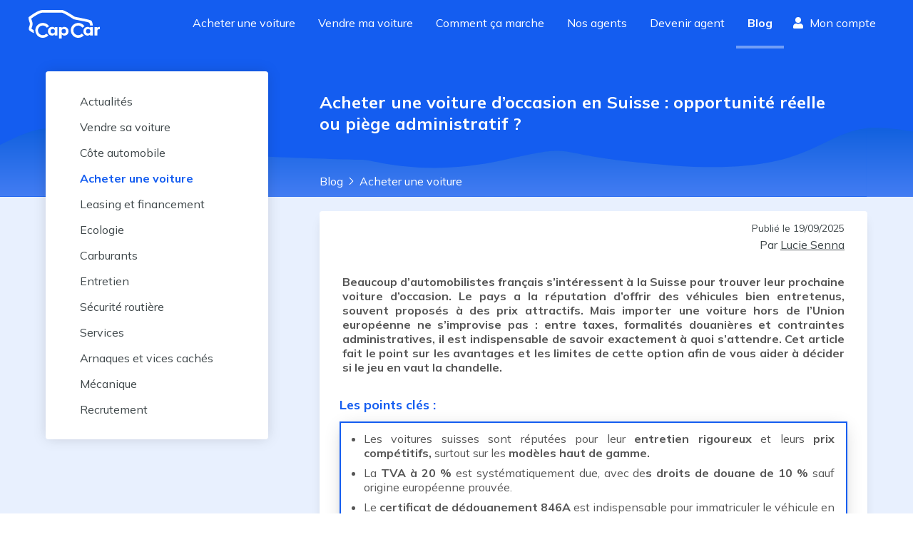

--- FILE ---
content_type: text/html; charset=utf-8
request_url: https://www.capcar.fr/blog/acheter-une-voiture-doccasion-en-suisse
body_size: 19425
content:
<!DOCTYPE html><html lang="fr"><head><meta charSet="utf-8"/><script type="application/ld+json">
										{
										  "@context": "http://schema.org",
										  "@type": "AutoDealer",
										  "name": "CapCar.fr",
										  "url": "www.capCar.fr",
										  "logo": "https://static.capcar.fr/static/theme-capcar/logo-capcar-blue.svg",
										  "description": "CapCar est une plateforme d'intermédiation spécialisée dans la vente de voitures d'occasion entre particuliers. Nous offrons un service clé en main incluant estimation gratuite, inspection des véhicules, accompagnement administratif et sécurisation des paiements.",
										  "address": {
											"@type": "PostalAddress",
											"addressLocality": "Paris",
											"postalCode": "75002",
											"streetAddress": "3 rue de Gramont"
										  },
										  "makesOffer": [
										    {
										      "@type": "Offer",
										      "name": "Intermédiation pour vente de voitures d'occasion",
										      "description": "Accompagnement complet pour vendre votre voiture en toute sécurité."
										    },
										    {
										      "@type": "Offer",
										      "name": "Estimation gratuite du prix de vente",
										      "description": "Recevez une estimation précise et gratuite basée sur le marché actuel."
										    },
										    {
										      "@type": "Offer",
										      "name": "Rachat de véhicules",
										      "description": "Nous rachetons votre véhicule rapidement et au meilleur prix."
										    },
											{
											  "@type": "Offer",
											  "name": "Contrôle du véhicule",
											  "description": "Nos agents effectuent un contrôle rigoureux de votre véhicule, analysant son état mécanique, esthétique et administratif. Cette inspection détaillée assure une évaluation précise et renforce la confiance des acheteurs pour une transaction en toute sérénité."
											},
											{
											  "@type": "Offer",
											  "name": "Reportage photo professionnel",
											  "description": "Nos agents capturent des images haute définition de votre véhicule sous ses meilleurs angles. Un shooting optimisé pour maximiser son attractivité et attirer plus d'acheteurs potentiels."
											},
										    {
										      "@type": "Offer",
										      "name": "Sécurisation de la transaction et du paiement",
										      "description": "Nous gérons la transaction pour éviter les fraudes et sécuriser le paiement."
										    },
										    {
										      "@type": "Offer",
										      "name": "Accompagnement administratif",
										      "description": "Nous nous occupons de toutes les démarches pour la vente de votre voiture."
										    }
										  ],
										  "aggregateRating": {
											"@type": "AggregateRating",
											"bestRating": 5,
											"ratingValue": "4.8",
											"ratingCount": "2224",
											"reviewCount": "2224"
										  }
										}
									</script><link rel="preconnect" href="https://res.cloudinary.com" crossorigin="anonymous"/><link rel="preconnect" href="https://static.capcar.fr" crossorigin="use-credentials"/><link rel="preconnect" href="https://fonts.googleapis.com" crossorigin="anonymous"/><link rel="preconnect" href="https://fonts.gstatic.com" crossorigin="anonymous"/><meta name="google-site-verification" content="UhCiCb_O6b6aY47HAoS-ULKsR-HqD6EsgDOkUfirqLg"/><meta name="viewport" content="width=device-width, initial-scale=1, user-scalable=1, minimum-scale=1"/><meta name="theme-color" content="#145DF0"/><meta property="application-name" content="CapCar"/><meta property="og:site_name" content="CapCar"/><link rel="icon" href="https://static.capcar.fr/static/favicon.png" sizes="32x32"/><link rel="icon" href="https://static.capcar.fr/static/favicon.png" sizes="192x192"/><link rel="apple-touch-icon" href="https://static.capcar.fr/static/favicon.png"/><title>Acheter une voiture d&#x27;occasion en Suisse</title><meta name="description" content="Acheter une voiture d’occasion en Suisse : avantages, TVA, droits de douane, certificat 846A, malus CO₂. Découvrez les démarches et alternatives avec CapCar"/><link rel="canonical" href="https://www.capcar.fr/blog/acheter-une-voiture-doccasion-en-suisse"/><meta name="next-head-count" content="17"/><link rel="preconnect" href="https://fonts.googleapis.com" crossorigin="anonymous"/><link rel="preconnect" href="https://fonts.gstatic.com" crossorigin="anonymous"/><script>
				                (function() {
				                  const link = document.createElement('link');
				                  link.rel = 'stylesheet';
				                  link.href = 'https://fonts.googleapis.com/css2?family=Mulish:wght@200;300;400;500;600;700;800;900&display=swap';
				                  document.head.appendChild(link);
				                })();
                            </script><noscript><link rel="stylesheet" data-href="https://fonts.googleapis.com/css2?family=Mulish:wght@200;300;400;500;600;700;800;900&amp;display=swap"/></noscript><link rel="preload" href="https://static.capcar.fr/_next/static/css/2ca3ea851f87ed58.css" as="style"/><link rel="stylesheet" href="https://static.capcar.fr/_next/static/css/2ca3ea851f87ed58.css" data-n-g=""/><noscript data-n-css=""></noscript><script defer="" nomodule="" src="https://static.capcar.fr/_next/static/chunks/polyfills-c67a75d1b6f99dc8.js"></script><script src="https://static.capcar.fr/_next/static/chunks/webpack-4e1f8b54eb98daaa.js" defer=""></script><script src="https://static.capcar.fr/_next/static/chunks/framework-c040f25854fa7d72.js" defer=""></script><script src="https://static.capcar.fr/_next/static/chunks/main-6f25c9f490d7b406.js" defer=""></script><script src="https://static.capcar.fr/_next/static/chunks/pages/_app-dbf1afc39239b5c9.js" defer=""></script><script src="https://static.capcar.fr/_next/static/chunks/9679-2c6797a277ed0825.js" defer=""></script><script src="https://static.capcar.fr/_next/static/chunks/1664-5103a83bf36bff90.js" defer=""></script><script src="https://static.capcar.fr/_next/static/chunks/2110-7b6ad7775c9de0f1.js" defer=""></script><script src="https://static.capcar.fr/_next/static/chunks/8805-7af4955fb974a3e4.js" defer=""></script><script src="https://static.capcar.fr/_next/static/chunks/6857-554730be9ea77bf4.js" defer=""></script><script src="https://static.capcar.fr/_next/static/chunks/6858-b551ed10dd86169d.js" defer=""></script><script src="https://static.capcar.fr/_next/static/chunks/3283-bfa1d25be1dae6c8.js" defer=""></script><script src="https://static.capcar.fr/_next/static/chunks/4889-3673e7a5b7031307.js" defer=""></script><script src="https://static.capcar.fr/_next/static/chunks/7258-2444009a4a53cce3.js" defer=""></script><script src="https://static.capcar.fr/_next/static/chunks/3550-a6ab7550681f3dcc.js" defer=""></script><script src="https://static.capcar.fr/_next/static/chunks/7680-81a48330073de2aa.js" defer=""></script><script src="https://static.capcar.fr/_next/static/chunks/4955-51d7df29323eee94.js" defer=""></script><script src="https://static.capcar.fr/_next/static/chunks/7536-0251f21cdab86ddb.js" defer=""></script><script src="https://static.capcar.fr/_next/static/chunks/9230-ad8e7eb7c422c97b.js" defer=""></script><script src="https://static.capcar.fr/_next/static/chunks/9656-3af09b055c536284.js" defer=""></script><script src="https://static.capcar.fr/_next/static/chunks/2034-b22c425a5e33c59c.js" defer=""></script><script src="https://static.capcar.fr/_next/static/chunks/4607-63ce36b30df7abae.js" defer=""></script><script src="https://static.capcar.fr/_next/static/chunks/3383-29039e8906309389.js" defer=""></script><script src="https://static.capcar.fr/_next/static/chunks/6198-465b7131e7236d7e.js" defer=""></script><script src="https://static.capcar.fr/_next/static/chunks/1922-417b48fede8575b4.js" defer=""></script><script src="https://static.capcar.fr/_next/static/chunks/4970-9c33c7b7a78e4b0b.js" defer=""></script><script src="https://static.capcar.fr/_next/static/chunks/9830-5cd547282ce5cbb4.js" defer=""></script><script src="https://static.capcar.fr/_next/static/chunks/7765-6218b4e41640d15f.js" defer=""></script><script src="https://static.capcar.fr/_next/static/chunks/8537-3ca135b0b39ee3bf.js" defer=""></script><script src="https://static.capcar.fr/_next/static/chunks/1819-6745e1cc2d505238.js" defer=""></script><script src="https://static.capcar.fr/_next/static/chunks/5071-0fbf1eb02f486999.js" defer=""></script><script src="https://static.capcar.fr/_next/static/chunks/pages/blog/%5Bslug%5D-78babf8d2e9317ec.js" defer=""></script><script src="https://static.capcar.fr/_next/static/jmH2dRIvdCWW7ZIktmf4o/_buildManifest.js" defer=""></script><script src="https://static.capcar.fr/_next/static/jmH2dRIvdCWW7ZIktmf4o/_ssgManifest.js" defer=""></script></head><body><div id="__next"><div class="flex flex-col bg-lightBlue-350 min-h-screen"><nav class="flex z-50 transition-all ease-in duration-200 bg-blue-275 hidden lg:block"><div class="flex px-4 lg:px-10 w-full lg:m-auto lg:flex-row lg:justify-between flex-wrap items-center"><a class="text-white hover:text-white py-4 lg:py-0 block" aria-label="Revenir à l&#x27;accueil" href="/"><svg xmlns="http://www.w3.org/2000/svg" width="100.102" height="40.176" fill="currentColor" viewBox="0 0 100.102 40.176" class="w-auto h-10 mr-4"><path d="m63.448 13.108 6.318 1.268c9.066 1.8 12.312 2.319 15.336 3.466.313.119 1.188 2.275 1.358 3.907h3.84c-.3-2.8-1.222-5.583-2-6.542-.876-1.08-9.311-2.839-17.8-4.528-1.7-.338-3.55-.706-5.573-1.117-.956-.635-3.96-2.613-7.226-4.568C50.309.569 47.917.002 46.659.002h-27.02C13.239.002 1.98 8.739.717 9.735L0 10.301v.914a15.7 15.7 0 0 0 1.079 4.888 12.7 12.7 0 0 1 .867 3.594 12.3 12.3 0 0 1-.76 3.127c-.727 2.217-1.478 4.509.077 6.064a23.7 23.7 0 0 0 6.607 3.846 12.8 12.8 0 0 1-.65-4.021c0-.128.006-.255.01-.382a17.5 17.5 0 0 1-3.108-1.93 13.7 13.7 0 0 1 .646-2.4 14.4 14.4 0 0 0 .947-4.3 15.4 15.4 0 0 0-1.063-4.793 20 20 0 0 1-.8-2.827c4.531-3.447 12.172-8.307 15.791-8.307h27.02c.17 0 1.868.125 9.094 4.449zM99.673 23.755a3.63 3.63 0 0 0-3.153 1.577v-1.29h-3.923v11.775h3.9v-6.138a2.6 2.6 0 0 1 2.747-2.724 3.3 3.3 0 0 1 .86.109v-3.292a6 6 0 0 0-.431-.017"></path><path d="M20.028 35.525a6.814 6.814 0 1 1 5.688-10.56l3.079-2.028a10.5 10.5 0 1 0-1 12.831l-2.729-2.479a6.8 6.8 0 0 1-5.038 2.236M69.759 35.525a6.814 6.814 0 1 1 5.688-10.56l3.079-2.028a10.5 10.5 0 1 0-1 12.831l-2.729-2.479a6.8 6.8 0 0 1-5.038 2.236"></path><path d="M36.962 29.873a3.049 3.049 0 1 0-3.049 3.049 3.05 3.05 0 0 0 3.049-3.049m-.279-5.832h3.842v11.793h-3.842v-1.373a4.54 4.54 0 0 1-3.688 1.612c-3.5-.082-5.743-2.47-5.743-6.135a5.79 5.79 0 0 1 5.956-6.159 3.92 3.92 0 0 1 3.474 1.576zM49.433 32.922a3.049 3.049 0 1 0-3.049-3.049 3.05 3.05 0 0 0 3.049 3.049m-2.771-7.569a3.92 3.92 0 0 1 3.474-1.576 5.79 5.79 0 0 1 5.956 6.159c0 3.665-2.245 6.053-5.743 6.135a4.54 4.54 0 0 1-3.688-1.612v5.715h-3.842V24.041h3.842zM86.74 29.873a3.049 3.049 0 1 0-3.049 3.049 3.05 3.05 0 0 0 3.049-3.049m-.279-5.832h3.842v11.793h-3.842v-1.373a4.54 4.54 0 0 1-3.688 1.612c-3.5-.082-5.743-2.47-5.743-6.135a5.79 5.79 0 0 1 5.957-6.159 3.92 3.92 0 0 1 3.474 1.576z"></path></svg></a><div class="flex lg:flex-row flex-col w-full lg:w-auto order-2 lg:order-1 overflow-hidden lg:overflow-visible transition-all leading-loose text-xl lg:text-base"><a class="px-2 lg:py-4 lg:px-2 laptop:px-4 xl:px-7 h-full transition transition-all duration-500 text-white border-white border-l-4 lg:border-l-0 lg:border-b-4 border-opacity-0 hover:!border-opacity-10" target="_self" href="/voiture-occasion">Acheter une voiture</a><a class="px-2 lg:py-4 lg:px-2 laptop:px-4 xl:px-7 h-full transition transition-all duration-500 text-white border-white border-l-4 lg:border-l-0 lg:border-b-4 border-opacity-0 hover:!border-opacity-10" target="_self" href="/vendre-sa-voiture">Vendre ma voiture</a><a class="px-2 lg:py-4 lg:px-2 laptop:px-4 xl:px-7 h-full transition transition-all duration-500 text-white border-white border-l-4 lg:border-l-0 lg:border-b-4 border-opacity-0 hover:!border-opacity-10" target="_self" href="/comment-ca-marche/processus-achat">Comment ça marche</a><a class="px-2 lg:py-4 lg:px-2 laptop:px-4 xl:px-7 h-full transition transition-all duration-500 text-white border-white border-l-4 lg:border-l-0 lg:border-b-4 border-opacity-0 hover:!border-opacity-10" target="_self" href="/agents">Nos agents</a><a class="px-2 lg:py-4 lg:px-2 laptop:px-4 xl:px-7 h-full transition transition-all duration-500 text-white border-white border-l-4 lg:border-l-0 lg:border-b-4 border-opacity-0 hover:!border-opacity-10" target="_self" href="/devenir-agent-automobile">Devenir agent</a><a class="px-2 lg:py-4 lg:px-2 laptop:px-4 xl:px-7 h-full transition transition-all duration-500 text-white border-white border-l-4 lg:border-l-0 lg:border-b-4 border-opacity-0 font-bold !border-opacity-40" target="_self" href="/blog">Blog</a><div class="flex py-2 flex-col lg:flex-row"><span class="w-full tablet:w-auto flex items-center mt-4 lg:mt-0 hidden desktop:block"><a class="px-1 desktop:px-3 pt-2 flex flex-col items-center text-white h-full" rel="nofollow" href="/mes-favoris"><div class="flex"><svg fill="currentColor" stroke="currentColor" stroke-linecap="round" stroke-linejoin="round" stroke-width="2" viewBox="0 0 24 24" class="w-4 h-4 mr-2 self-center"><path d="M20.84 4.61a5.5 5.5 0 0 0-7.78 0L12 5.67l-1.06-1.06a5.5 5.5 0 0 0-7.78 7.78l1.06 1.06L12 21.23l7.78-7.78 1.06-1.06a5.5 5.5 0 0 0 0-7.78"></path></svg> <!-- -->Favoris</div></a></span><span class="w-full tablet:w-auto flex items-center mt-4 lg:mt-0"><a class="px-2 laptop:px-3 pt-2 flex flex-col items-center text-white h-full" rel="nofollow" href="/espace-client"><div class="flex"><svg xmlns="http://www.w3.org/2000/svg" width="28" height="32" viewBox="0 0 28 32" class="w-4 h-4 mr-2 self-center"><path fill="currentColor" d="M22 8a8 8 0 1 1-8-8 8 8 0 0 1 8 8M19.6 18h-1.044a10.88 10.88 0 0 1-9.112 0H8.4A8.4 8.4 0 0 0 0 26.4V29a3 3 0 0 0 3 3h22a3 3 0 0 0 3-3v-2.6a8.4 8.4 0 0 0-8.4-8.4"></path></svg> <!-- -->Mon compte</div></a></span></div></div></div></nav><div id="mobile-header" class="block lg:hidden bg-white h-16 border-b-1 border-gray-17"><a class="lg:hidden absolute top-4 left-4 justify-start text-blue-275 z-50" aria-label="Retour à l’accueil" href="/"><svg xmlns="http://www.w3.org/2000/svg" width="100.102" height="40.176" fill="currentColor" viewBox="0 0 100.102 40.176"><path d="m63.448 13.108 6.318 1.268c9.066 1.8 12.312 2.319 15.336 3.466.313.119 1.188 2.275 1.358 3.907h3.84c-.3-2.8-1.222-5.583-2-6.542-.876-1.08-9.311-2.839-17.8-4.528-1.7-.338-3.55-.706-5.573-1.117-.956-.635-3.96-2.613-7.226-4.568C50.309.569 47.917.002 46.659.002h-27.02C13.239.002 1.98 8.739.717 9.735L0 10.301v.914a15.7 15.7 0 0 0 1.079 4.888 12.7 12.7 0 0 1 .867 3.594 12.3 12.3 0 0 1-.76 3.127c-.727 2.217-1.478 4.509.077 6.064a23.7 23.7 0 0 0 6.607 3.846 12.8 12.8 0 0 1-.65-4.021c0-.128.006-.255.01-.382a17.5 17.5 0 0 1-3.108-1.93 13.7 13.7 0 0 1 .646-2.4 14.4 14.4 0 0 0 .947-4.3 15.4 15.4 0 0 0-1.063-4.793 20 20 0 0 1-.8-2.827c4.531-3.447 12.172-8.307 15.791-8.307h27.02c.17 0 1.868.125 9.094 4.449zM99.673 23.755a3.63 3.63 0 0 0-3.153 1.577v-1.29h-3.923v11.775h3.9v-6.138a2.6 2.6 0 0 1 2.747-2.724 3.3 3.3 0 0 1 .86.109v-3.292a6 6 0 0 0-.431-.017"></path><path d="M20.028 35.525a6.814 6.814 0 1 1 5.688-10.56l3.079-2.028a10.5 10.5 0 1 0-1 12.831l-2.729-2.479a6.8 6.8 0 0 1-5.038 2.236M69.759 35.525a6.814 6.814 0 1 1 5.688-10.56l3.079-2.028a10.5 10.5 0 1 0-1 12.831l-2.729-2.479a6.8 6.8 0 0 1-5.038 2.236"></path><path d="M36.962 29.873a3.049 3.049 0 1 0-3.049 3.049 3.05 3.05 0 0 0 3.049-3.049m-.279-5.832h3.842v11.793h-3.842v-1.373a4.54 4.54 0 0 1-3.688 1.612c-3.5-.082-5.743-2.47-5.743-6.135a5.79 5.79 0 0 1 5.956-6.159 3.92 3.92 0 0 1 3.474 1.576zM49.433 32.922a3.049 3.049 0 1 0-3.049-3.049 3.05 3.05 0 0 0 3.049 3.049m-2.771-7.569a3.92 3.92 0 0 1 3.474-1.576 5.79 5.79 0 0 1 5.956 6.159c0 3.665-2.245 6.053-5.743 6.135a4.54 4.54 0 0 1-3.688-1.612v5.715h-3.842V24.041h3.842zM86.74 29.873a3.049 3.049 0 1 0-3.049 3.049 3.05 3.05 0 0 0 3.049-3.049m-.279-5.832h3.842v11.793h-3.842v-1.373a4.54 4.54 0 0 1-3.688 1.612c-3.5-.082-5.743-2.47-5.743-6.135a5.79 5.79 0 0 1 5.957-6.159 3.92 3.92 0 0 1 3.474 1.576z"></path></svg></a><div><input type="checkbox" id="mobile-menu-toggle" class="hidden touch-manipulation"/><label class="absolute top-4 right-4 hamburger-lines z-[52] active:border-none focus:border-none active:outline-none focus:outline-none touch-manipulation" for="mobile-menu-toggle"><span class="line line1"></span><span class="line line2"></span><span class="line line3"></span></label><div class="mobile-menu fixed top-0 left-0 w-screen h-screen bg-lightBlue-350 z-[51] p-4 pt-10"><div class="flex flex-col h-full"><a href="/voiture-occasion" class="border-b border-gray-20 block py-4 text-left flex items-center"><div class="w-0 h-0 border-y-8 border-l-8 border-transparent border-l-blue-275 mr-3"></div>Acheter une voiture</a><a href="/vendre-sa-voiture" class="border-b border-gray-20 block py-4 text-left flex items-center"><div class="w-0 h-0 border-y-8 border-l-8 border-transparent border-l-blue-275 mr-3"></div>Vendre ma voiture</a><a href="/comment-ca-marche/processus-de-vente" class="border-b border-gray-20 block py-4 text-left flex items-center"><div class="w-0 h-0 border-y-8 border-l-8 border-transparent border-l-blue-275 mr-3"></div>Guide du vendeur</a><a href="/comment-ca-marche/processus-achat" class="border-b border-gray-20 block py-4 text-left flex items-center"><div class="w-0 h-0 border-y-8 border-l-8 border-transparent border-l-blue-275 mr-3"></div>Guide de l&#x27;acheteur</a><a href="/agents" class="border-b border-gray-20 block py-4 text-left flex items-center"><div class="w-0 h-0 border-y-8 border-l-8 border-transparent border-l-blue-275 mr-3"></div>Trouver votre agent</a><a href="/agences" class="border-b border-gray-20 block py-4 text-left flex items-center"><div class="w-0 h-0 border-y-8 border-l-8 border-transparent border-l-blue-275 mr-3"></div>Rendez-vous en agence</a><a href="/devenir-agent-automobile" class="border-b border-gray-20 block py-4 text-left flex items-center"><div class="w-0 h-0 border-y-8 border-l-8 border-transparent border-l-blue-275 mr-3"></div>Devenir agent</a><a href="/ouvrir-agence-automobile" class="border-b border-gray-20 block py-4 text-left flex items-center"><div class="w-0 h-0 border-y-8 border-l-8 border-transparent border-l-blue-275 mr-3"></div>Ouvrir une agence</a><a href="/blog" class="border-b border-gray-20 block py-4 text-left flex items-center"><div class="w-0 h-0 border-y-8 border-l-8 border-transparent border-l-blue-275 mr-3"></div>Blog</a><a href="/faq" class="border-b border-gray-20 block py-4 text-left flex items-center"><div class="w-0 h-0 border-y-8 border-l-8 border-transparent border-l-blue-275 mr-3"></div>FAQ</a></div></div></div></div><div class="text-darkGray-900" style="opacity:1;will-change:opacity"><div class="grow"><div itemscope="" itemType="https://schema.org/ScholarlyArticle"><div class="bg-blue-275 relative bg-desert bg-bottom bg-repeat-x tablet:px-8 tablet:min-h-52"><div class="max-w-6xl m-auto tablet:flex"><nav class="bg-white overflow-auto shadow-right tablet:shadow-none z-10 tablet:mt-8"><ul class="tablet:bg-white flex tablet:flex-col tablet:absolute tablet:rounded tablet:shadow-mg tablet:p-6 tablet:min-w-78" itemscope="" itemType="http://schema.org/SiteNavigationElement"><li class="flex-shrink-0 text-xl tablet:text-base"><a itemProp="url" class="block p-6 tablet:py-2 text-darkGray-900" href="/blog/categorie/actualites"><span itemProp="name">Actualités</span></a></li><li class="flex-shrink-0 text-xl tablet:text-base"><a itemProp="url" class="block p-6 tablet:py-2 text-darkGray-900" href="/blog/categorie/vendre-sa-voiture"><span itemProp="name">Vendre sa voiture</span></a></li><li class="flex-shrink-0 text-xl tablet:text-base"><a itemProp="url" class="block p-6 tablet:py-2 text-darkGray-900" href="/blog/categorie/cote-automobile"><span itemProp="name">Côte automobile</span></a></li><li class="flex-shrink-0 text-xl tablet:text-base"><a itemProp="url" class="block p-6 tablet:py-2 text-blue-275 font-bold" href="/blog/categorie/acheter-une-voiture"><span itemProp="name">Acheter une voiture</span></a></li><li class="flex-shrink-0 text-xl tablet:text-base"><a itemProp="url" class="block p-6 tablet:py-2 text-darkGray-900" href="/blog/categorie/leasing-et-financement"><span itemProp="name">Leasing et financement</span></a></li><li class="flex-shrink-0 text-xl tablet:text-base"><a itemProp="url" class="block p-6 tablet:py-2 text-darkGray-900" href="/blog/categorie/ecologie"><span itemProp="name">Ecologie</span></a></li><li class="flex-shrink-0 text-xl tablet:text-base"><a itemProp="url" class="block p-6 tablet:py-2 text-darkGray-900" href="/blog/categorie/carburants"><span itemProp="name">Carburants</span></a></li><li class="flex-shrink-0 text-xl tablet:text-base"><a itemProp="url" class="block p-6 tablet:py-2 text-darkGray-900" href="/blog/categorie/entretien"><span itemProp="name">Entretien</span></a></li><li class="flex-shrink-0 text-xl tablet:text-base"><a itemProp="url" class="block p-6 tablet:py-2 text-darkGray-900" href="/blog/categorie/securite-routiere"><span itemProp="name">Sécurité routière</span></a></li><li class="flex-shrink-0 text-xl tablet:text-base"><a itemProp="url" class="block p-6 tablet:py-2 text-darkGray-900" href="/blog/categorie/services"><span itemProp="name">Services</span></a></li><li class="flex-shrink-0 text-xl tablet:text-base"><a itemProp="url" class="block p-6 tablet:py-2 text-darkGray-900" href="/blog/categorie/arnaques-et-vices-caches"><span itemProp="name">Arnaques et vices cachés</span></a></li><li class="flex-shrink-0 text-xl tablet:text-base"><a itemProp="url" class="block p-6 tablet:py-2 text-darkGray-900" href="/blog/categorie/mecanique"><span itemProp="name">Mécanique</span></a></li><li class="flex-shrink-0 text-xl tablet:text-base"><a itemProp="url" class="block p-6 tablet:py-2 text-darkGray-900" href="/blog/categorie/recrutement"><span itemProp="name">Recrutement</span></a></li></ul></nav><div class="pt-10 px-8 tablet:pl-0 tablet:w-2/3 tablet:pb-8 tablet:pt-15 ml-auto pb-20"><h1 class="text-white text-2xl font-bold" itemProp="name">Acheter une voiture d’occasion en Suisse : opportunité réelle ou piège administratif ?</h1><ol id="breadcrumb" class="flex flex-wrap justify-start absolute bottom-3" itemType="https://schema.org/BreadcrumbList" itemscope=""><li class="flex items-center mr-2"><a class="mr-2 capitalizeFirstLetter text-white hover:text-white" itemProp="itemListElement" itemType="https://schema.org/ListItem" itemscope="" href="/blog"><span itemProp="name">Blog</span><meta itemProp="position" content="1"/><meta itemProp="item" content="https://www.capcar.fr/blog"/></a><svg xmlns="http://www.w3.org/2000/svg" width="7" height="12" class="font-semibold fill-current stroke-current text-white hover:text-white"><path d="m1.05 10.713 4.56-4.712-4.56-4.713a.17.17 0 0 1 0-.238.16.16 0 0 1 .23 0l4.674 4.832a.176.176 0 0 1 0 .237L1.28 10.951a.16.16 0 0 1-.179.036.17.17 0 0 1-.1-.154c0-.045.017-.088.05-.12z"></path></svg></li><li class="flex items-center mr-2"><a class="mr-2 capitalizeFirstLetter text-white hover:text-white" itemProp="itemListElement" itemType="https://schema.org/ListItem" itemscope="" href="/blog/categorie/acheter-une-voiture"><span itemProp="name">Acheter une voiture</span><meta itemProp="position" content="2"/><meta itemProp="item" content="https://www.capcar.fr/blog/categorie/acheter-une-voiture"/></a></li></ol></div></div></div><div class="bg-transparent relative"><div class="pt-5 pb-5 relative max-w-6xl m-auto"><div class="tablet:max-w-2/3 ml-auto"><div class="tablet:shadow-lg p-2 tablet:p-4 bg-white tablet:rounded"><div class="flex justify-end mb-4 px-1 tablet:px-4 pb-4"><div><div class="flex"><div class="flex flex-col"><div class="text-sm text-right">Publié le <span itemProp="datePublished">19/09/2025</span></div><div class="text-right mt-1"><span>Par </span><a class="underline hover:text-blue-275" href="/blog/auteur/lucie-senna">Lucie Senna</a></div></div></div></div></div><div class="mb-5"><div itemProp="description" class="blog-post-content px-1 tablet:px-4 font-bold"><p dir="ltr" id="isPasted" style="text-align: justify;">Beaucoup d&rsquo;automobilistes fran&ccedil;ais s&rsquo;int&eacute;ressent &agrave; la Suisse pour trouver leur prochaine voiture d&rsquo;occasion. Le pays a la r&eacute;putation d&rsquo;offrir des v&eacute;hicules bien entretenus, souvent propos&eacute;s &agrave; des prix attractifs. Mais importer une voiture hors de l&rsquo;Union europ&eacute;enne ne s&rsquo;improvise pas : entre taxes, formalit&eacute;s douani&egrave;res et contraintes administratives, il est indispensable de savoir exactement &agrave; quoi s&rsquo;attendre. Cet article fait le point sur les avantages et les limites de cette option afin de vous aider &agrave; d&eacute;cider si le jeu en vaut la chandelle.</p></div><div class="m-3 mt-8 mb-8" role="complementary" aria-label="Résumé"><h2 class="text-blue-275 text-lg font-bold">Les points clés<!-- --> <!-- -->:</h2><div itemProp="description" class="blog-post-content px-4 mt-3 border-blue-275 border-2 shadow-xl"><ul><li dir="ltr" style="text-align: justify;">Les voitures suisses sont r&eacute;put&eacute;es pour leur<strong>&nbsp;entretien rigoureux </strong>et leurs <strong>prix comp&eacute;titifs,</strong> surtout sur les <strong>mod&egrave;les haut de gamme.</strong></li><li dir="ltr" style="text-align: justify;">La <strong>TVA &agrave; 20 %</strong> est syst&eacute;matiquement due, avec de<strong>s droits de douane de 10 % </strong>sauf origine europ&eacute;enne prouv&eacute;e.</li><li dir="ltr" style="text-align: justify;">Le <strong>certificat de d&eacute;douanement 846A</strong> est indispensable pour immatriculer le v&eacute;hicule en France.</li><li dir="ltr" style="text-align: justify;">Un<strong>&nbsp;contr&ocirc;le technique fran&ccedil;ais est obligatoire</strong> pour les v&eacute;hicules de plus de 4 ans import&eacute;s de Suisse.</li><li dir="ltr" style="text-align: justify;">Le <strong>malus CO₂</strong> et la<strong>&nbsp;taxe au poids</strong> s&rsquo;appliquent aux voitures import&eacute;es lors de leur premi&egrave;re immatriculation en France.</li><li dir="ltr" style="text-align: justify;"><strong>CapCar offre une alternative simple et s&eacute;curis&eacute;e </strong>avec des v&eacute;hicules d&eacute;j&agrave; immatricul&eacute;s en France, contr&ocirc;l&eacute;s et garantis.</li></ul></div></div><div itemProp="image" itemscope="" itemType="https://schema.org/ImageObject" class="px-1 tablet:px-4"><img itemProp="url" src="https://imgix.cosmicjs.com/ac795110-d839-11ec-bb19-d9085ce408df-admin-ajax-2.jpeg?w=1000&amp;auto=compress" class="mx-auto mt-6" alt="Acheter une voiture d’occasion en Suisse : opportunité réelle ou piège administratif ?"/></div></div><div class="p-2 tablet:p-0"><p class="font-bold px-1 tablet:px-4 mb-3">Sommaire: </p><ul class="list-decimal ml-5 px-1 tablet:px-4"><li class="mt-2 mb-2"><a href="#section_0" class="bold hover:text-blue-275">Pourquoi la Suisse séduit les acheteurs français</a></li><li class="mt-2 mb-2"><a href="#section_1" class="bold hover:text-blue-275">Les limites à connaître avant de se lancer</a></li><li class="mt-2 mb-2"><a href="#section_2" class="bold hover:text-blue-275">Coûts et démarches à prévoir</a></li><li class="mt-2 mb-2"><a href="#section_3" class="bold hover:text-blue-275">Conclusion : une option intéressante, mais pas pour tout le monde</a></li><li class="mt-2 mb-2"><a href="#section_4" class="bold hover:text-blue-275">FAQ</a></li></ul></div><div itemProp="articleBody"><div><h2 class="text-2xl font-bold px-1 tablet:px-4 text-blue-275 pt-4 mt-4" id="section_0">Pourquoi la Suisse séduit les acheteurs français</h2><div class="blog-post-content px-1 tablet:px-4"><p dir="ltr" id="isPasted" style="text-align: justify;">Le march&eacute; suisse attire d&rsquo;abord par la<strong>&nbsp;qualit&eacute; des v&eacute;hicules</strong>. Les automobilistes y respectent g&eacute;n&eacute;ralement des calendriers d&rsquo;entretien stricts, ce qui se traduit par des occasions en excellent &eacute;tat. Pour un acheteur fran&ccedil;ais, la partie <strong>francophone </strong>du pays rend les n&eacute;gociations plus simples, m&ecirc;me si l&rsquo;on trouve aussi des opportunit&eacute;s int&eacute;ressantes en Suisse al&eacute;manique ou italienne.</p><p style="text-align: justify;">L&rsquo;autre atout reste le <strong>prix</strong>. Les voitures neuves y &eacute;tant souvent vendues &agrave; des tarifs inf&eacute;rieurs &agrave; ceux pratiqu&eacute;s en France, le march&eacute; de l&rsquo;occasion est lui aussi plus comp&eacute;titif. Sur certains mod&egrave;les, notamment les berlines allemandes ou les voitures haut de gamme, l&rsquo;&eacute;cart peut &ecirc;tre significatif. La conversion entre<strong>&nbsp;l&rsquo;euro et le franc suisse</strong> doit toutefois &ecirc;tre suivie de pr&egrave;s, car elle influe directement sur le gain potentiel.</p></div></div><div><h2 class="text-2xl font-bold px-1 tablet:px-4 text-blue-275 pt-4 mt-4" id="section_1">Les limites à connaître avant de se lancer</h2><div class="blog-post-content px-1 tablet:px-4"><p dir="ltr" id="isPasted" style="text-align: justify;">Acheter une<strong>&nbsp;voiture en Suisse </strong>n&rsquo;est pas aussi simple qu&rsquo;un achat en Allemagne ou en Espagne. Comme le pays ne fait pas partie de l&rsquo;UE, il s&rsquo;agit d&rsquo;une <strong>importation</strong> avec passage obligatoire par les <strong>douanes fran&ccedil;aises</strong>. La <strong>TVA de 20 %</strong> est syst&eacute;matiquement due sur le prix d&rsquo;achat, et des <strong>droits de douane de 10 %</strong> s&rsquo;ajoutent si le v&eacute;hicule n&rsquo;a pas une origine europ&eacute;enne prouv&eacute;e. Contrairement &agrave; une id&eacute;e r&eacute;pandue, la r&egrave;gle des<strong>&nbsp;&ldquo;6 mois / 6 000 km&rdquo;</strong> ne s&rsquo;applique pas ici : elle ne concerne que les transactions &agrave; l&rsquo;int&eacute;rieur de l&rsquo;Union europ&eacute;enne.</p><p dir="ltr" style="text-align: justify;">Pour immatriculer le v&eacute;hicule en France, le<strong>&nbsp;certificat de d&eacute;douanement 846A</strong>&nbsp;est indispensable. &Agrave; cela peuvent s&rsquo;ajouter un&nbsp;<strong>certificat de conformit&eacute;</strong>&nbsp;ou, si n&eacute;cessaire, une d&eacute;marche d&rsquo;homologation aupr&egrave;s de la&nbsp;<strong>DREAL/DRIEAT</strong>. Enfin, un&nbsp;<strong>contr&ocirc;le technique fran&ccedil;ais</strong>&nbsp;est obligatoire pour toute voiture import&eacute;e de plus de quatre ans, m&ecirc;me si elle a d&eacute;j&agrave; pass&eacute; un contr&ocirc;le en Suisse.</p><p style="text-align: justify;">Il faut aussi garder en t&ecirc;te les<strong>&nbsp;taxes &eacute;cologiques fran&ccedil;aises.</strong> Depuis 2025, le<a href="https://www.capcar.fr/blog/la-taxe-carbone-sur-les-vehicules-doccasionhttps://www.capcar.fr/blog/un-malus-sur-le-poids-des-voitures-tout-sur-cette-nouvelle-taxe">&nbsp;<strong>malus CO₂</strong></a> et la<a href="https://www.capcar.fr/blog/un-malus-sur-le-poids-des-voitures-tout-sur-cette-nouvelle-taxe">&nbsp;<strong>taxe au poids</strong></a> s&rsquo;appliquent aux v&eacute;hicules import&eacute;s lors de leur premi&egrave;re immatriculation en France. Selon le mod&egrave;le, ces taxes peuvent alourdir la facture et r&eacute;duire l&rsquo;avantage &eacute;conomique initial.</p></div></div><div><h2 class="text-2xl font-bold px-1 tablet:px-4 text-blue-275 pt-4 mt-4" id="section_2">Coûts et démarches à prévoir</h2><div class="blog-post-content px-1 tablet:px-4"><p dir="ltr" id="isPasted" style="text-align: justify;">Le sc&eacute;nario le plus courant consiste &agrave; payer la <strong>TVA &agrave; 20 %</strong> et des<strong>&nbsp;droits de douane de 10 %</strong>, sauf si le v&eacute;hicule est d&rsquo;origine europ&eacute;enne et que cela est clairement justifi&eacute; par les documents fournis. &Agrave; l&rsquo;issue du passage en douane, vous obtenez le <strong>certificat 846A</strong>, qui sera exig&eacute; par l&rsquo;ANTS pour la demande de carte grise.</p><p dir="ltr" style="text-align: justify;">Certains cas b&eacute;n&eacute;ficient d&rsquo;un r&eacute;gime particulier. Les<strong>&nbsp;v&eacute;hicules de collection</strong>&nbsp;peuvent profiter d&rsquo;une <strong>TVA r&eacute;duite &agrave; 5,5 %</strong>&nbsp;et d&rsquo;une exon&eacute;ration des droits de douane, mais uniquement si leur caract&egrave;re historique est reconnu officiellement. D&rsquo;autres v&eacute;hicules, comme les utilitaires lourds, peuvent au contraire &ecirc;tre tax&eacute;s davantage.</p><p style="text-align: justify;">Enfin, au-del&agrave; des taxes et droits, il ne faut pas n&eacute;gliger les frais annexes : transport jusqu&rsquo;&agrave; la fronti&egrave;re,&nbsp;<a href="https://www.capcar.fr/blog/immatriculer-une-voiture-doccasion-achetee-a-letranger">immatriculation fran&ccedil;aise</a>, contr&ocirc;le technique et &eacute;ventuelle mise en conformit&eacute;. Ce sont souvent ces co&ucirc;ts suppl&eacute;mentaires qui r&eacute;duisent l&rsquo;&eacute;cart avec un achat effectu&eacute; directement en France.</p></div></div><div><h2 class="text-2xl font-bold px-1 tablet:px-4 text-blue-275 pt-4 mt-4" id="section_3">Conclusion : une option intéressante, mais pas pour tout le monde</h2><div class="blog-post-content px-1 tablet:px-4"><p dir="ltr" id="isPasted" style="text-align: justify;"><a href="https://www.capcar.fr/voiture-occasion">Acheter une <strong>voiture d&rsquo;occasion&nbsp;</strong></a><strong>en Suisse</strong>&nbsp;peut s&rsquo;av&eacute;rer une excellente affaire, surtout sur certains mod&egrave;les premium, mais uniquement si l&rsquo;on ma&icirc;trise les d&eacute;marches et que l&rsquo;on anticipe l&rsquo;ensemble des frais. Pour ceux qui veulent &eacute;viter les formalit&eacute;s et s&eacute;curiser leur achat, une alternative existe : choisir un v&eacute;hicule d&eacute;j&agrave; disponible en France, vendu par un professionnel de confiance.</p><p dir="ltr" style="text-align: justify;">Chez&nbsp;<a href="https://www.capcar.fr/"><strong>CapCar</strong></a>, toutes les <strong>voitures sont inspect&eacute;es visuellement </strong>par l&rsquo;un de nos agents,<strong>&nbsp;d&eacute;j&agrave; immatricul&eacute;es en France</strong>, <strong>couvertes</strong> par une garantie, et propos&eacute;es &agrave; un<strong>&nbsp;prix juste </strong>sans frais cach&eacute;s. C&rsquo;est la solution id&eacute;ale pour profiter de la s&eacute;r&eacute;nit&eacute; d&rsquo;un achat s&eacute;curis&eacute;, sans se soucier des complications li&eacute;es &agrave; l&rsquo;importation.</p></div></div><div><h2 class="text-2xl font-bold px-1 tablet:px-4 text-blue-275 pt-4 mt-4" id="section_4">FAQ</h2><div class="blog-post-content px-1 tablet:px-4"><p dir="ltr" id="isPasted" style="text-align: justify;"><strong>La TVA est-elle toujours due ?</strong><br>Oui, la&nbsp;TVA &agrave; 20 %&nbsp;s&rsquo;applique syst&eacute;matiquement, quel que soit l&rsquo;&acirc;ge ou le kilom&eacute;trage du v&eacute;hicule. La r&egrave;gle des 6 mois / 6 000 km ne concerne que l&rsquo;Union europ&eacute;enne.</p><p dir="ltr" style="text-align: justify;"><br></p><p dir="ltr" style="text-align: justify;"><strong>Quels documents sont n&eacute;cessaires pour immatriculer en France ?</strong><br>Le document cl&eacute; est le&nbsp;certificat de d&eacute;douanement 846A. Selon les cas, un&nbsp;certificat de conformit&eacute;&nbsp;ou une homologation par la DREAL peut aussi &ecirc;tre demand&eacute;.</p><p dir="ltr" style="text-align: justify;"><br></p><p dir="ltr" style="text-align: justify;"><strong>Faut-il un quitus fiscal comme pour un achat dans l&rsquo;UE ?</strong></p><p dir="ltr" style="text-align: justify;">Non. Pour la Suisse, le quitus fiscal n&rsquo;existe pas. C&rsquo;est le certificat 846A qui fait foi.</p><p dir="ltr" style="text-align: justify;"><br></p><p dir="ltr" style="text-align: justify;"><strong>Quelles taxes s&rsquo;ajoutent au prix d&rsquo;achat ?</strong><br>En plus du prix du v&eacute;hicule, il faut pr&eacute;voir les&nbsp;droits de douane&nbsp;de 10 % si l&rsquo;origine n&rsquo;est pas europ&eacute;enne, la&nbsp;TVA de 20 %, et &eacute;ventuellement le&nbsp;malus CO₂&nbsp;et la&nbsp;taxe au poids.</p><p dir="ltr" style="text-align: justify;"><br></p><p dir="ltr" style="text-align: justify;"><strong>Les v&eacute;hicules de collection sont-ils tax&eacute;s diff&eacute;remment ?</strong><br>Oui, &agrave; condition de r&eacute;pondre aux crit&egrave;res officiels. Ils peuvent b&eacute;n&eacute;ficier d&rsquo;une TVA r&eacute;duite &agrave; 5,5 % et d&rsquo;une exon&eacute;ration de droits de douane.</p></div></div></div></div></div></div></div><div class="bg-blue-950 py-3 mt-16 border-b-2 border-t-2 border-white  shadow-xl"><div class="pt-5 pb-5 relative max-w-6xl m-auto"><div class="max-w-full ml-auto"><h2 class="text-xl tablet:text-3xl font-bold text-white text-center mb-6">Articles pour approfondir le sujet</h2><div class="grid grid-cols-1 tablet:grid-cols-2 desktop:grid-cols-4 gap-6 p-4"><a class="block bg-white rounded-lg shadow-lg overflow-hidden hover:shadow-xl transition-shadow duration-300 h-[380px]" href="/blog/peut-on-se-retracter-apres-lachat-dune-voiture-doccasion"><div class="relative h-48 w-full overflow-hidden bg-gray-100 flex-shrink-0"><img src="https://imgix.cosmicjs.com/8ea52990-ee70-11ed-95b9-45823ba39773-obi-pixel7propix-JIcR3-O8ko8-unsplash.jpg?w=600&amp;auto=compress" alt="Peut-on se rétracter après l’achat d’une voiture d’occasion ?" class="w-full h-full object-cover hover:scale-105 transition-transform duration-300" loading="lazy"/></div><div class="p-4 flex flex-col h-[calc(100%-12rem)]"><p class="text-xs text-gray-500 mb-2 flex-shrink-0">30 décembre 2025</p><h3 class="font-bold text-gray-900 mb-2 hover:text-blue-275 transition-colors flex-shrink-0 overflow-hidden text-ellipsis [display:-webkit-box] [-webkit-box-orient:vertical] [-webkit-line-clamp:2] text-base tablet:text-lg" style="display:-webkit-box;-webkit-box-orient:vertical;-webkit-line-clamp:2;overflow:hidden;text-overflow:ellipsis">Peut-on se rétracter après l’achat d’une voiture d’occasion ?</h3><div class="text-sm text-gray-600 line-clamp-3 overflow-hidden text-ellipsis blog-post-content [display:-webkit-box] [-webkit-box-orient:vertical] [-webkit-line-clamp:3]" style="display:-webkit-box;-webkit-box-orient:vertical;-webkit-line-clamp:3;overflow:hidden;text-overflow:ellipsis">Il n’existe pas de droit de rétractation automatique après l’achat d’une voiture d’occasion. Le délai légal de 14 jours s’applique uniquement aux ventes à distance conclues avec un professionnel de l’automobile. Les ventes entre particuliers et les achats réalisés en agence sont définitifs, sauf clause contractuelle spécifique. En dehors de la rétractation, les seuls recours possibles reposent sur les garanties légales, comme les vices cachés ou la garantie de conformité. CapCar sécurise ces transactions en agissant comme intermédiaire professionnel.</div></div></a><a class="block bg-white rounded-lg shadow-lg overflow-hidden hover:shadow-xl transition-shadow duration-300 h-[380px]" href="/blog/acheter-une-voiture-doccasion-en-ligne-comment-eviter-les-pieges-et-faire-le-bon-choix"><div class="relative h-48 w-full overflow-hidden bg-gray-100 flex-shrink-0"><img src="https://imgix.cosmicjs.com/301ed6c0-5d11-11f0-9081-39af07cadf70-obi-aZKJEvydrNM-unsplash.jpg?w=600&amp;auto=compress" alt="Acheter une voiture d’occasion en ligne : comment éviter les pièges et faire le bon choix ?" class="w-full h-full object-cover hover:scale-105 transition-transform duration-300" loading="lazy"/></div><div class="p-4 flex flex-col h-[calc(100%-12rem)]"><p class="text-xs text-gray-500 mb-2 flex-shrink-0">09 septembre 2025</p><h3 class="font-bold text-gray-900 mb-2 hover:text-blue-275 transition-colors flex-shrink-0 overflow-hidden text-ellipsis [display:-webkit-box] [-webkit-box-orient:vertical] [-webkit-line-clamp:2] text-base tablet:text-lg" style="display:-webkit-box;-webkit-box-orient:vertical;-webkit-line-clamp:2;overflow:hidden;text-overflow:ellipsis">Acheter une voiture d’occasion en ligne : comment éviter les pièges et faire le bon choix ?</h3><div class="text-sm text-gray-600 line-clamp-3 overflow-hidden text-ellipsis blog-post-content [display:-webkit-box] [-webkit-box-orient:vertical] [-webkit-line-clamp:3]" style="display:-webkit-box;-webkit-box-orient:vertical;-webkit-line-clamp:3;overflow:hidden;text-overflow:ellipsis">Acheter une voiture d’occasion en ligne séduit de plus en plus d’automobilistes, mais comporte certains risques. Entre gain de temps, choix élargi et transparence, les avantages sont nombreux si l’on sait où chercher. L’article met en lumière les erreurs à éviter et les garanties indispensables. CapCar apparaît comme une solution fiable et sécurisée.</div></div></a><a class="block bg-white rounded-lg shadow-lg overflow-hidden hover:shadow-xl transition-shadow duration-300 h-[380px]" href="/blog/les-voitures-doccasion-a-eviter-nos-conseils"><div class="relative h-48 w-full overflow-hidden bg-gray-100 flex-shrink-0"><img src="https://imgix.cosmicjs.com/7bcb9c40-71eb-11f0-bb57-492b16ad4e1c-vw-1835506_1280.jpg?w=600&amp;auto=compress" alt="Les voitures d’occasion à éviter : Nos conseils" class="w-full h-full object-cover hover:scale-105 transition-transform duration-300" loading="lazy"/></div><div class="p-4 flex flex-col h-[calc(100%-12rem)]"><p class="text-xs text-gray-500 mb-2 flex-shrink-0">07 août 2025</p><h3 class="font-bold text-gray-900 mb-2 hover:text-blue-275 transition-colors flex-shrink-0 overflow-hidden text-ellipsis [display:-webkit-box] [-webkit-box-orient:vertical] [-webkit-line-clamp:2] text-base tablet:text-lg" style="display:-webkit-box;-webkit-box-orient:vertical;-webkit-line-clamp:2;overflow:hidden;text-overflow:ellipsis">Les voitures d’occasion à éviter : Nos conseils</h3><div class="text-sm text-gray-600 line-clamp-3 overflow-hidden text-ellipsis blog-post-content [display:-webkit-box] [-webkit-box-orient:vertical] [-webkit-line-clamp:3]" style="display:-webkit-box;-webkit-box-orient:vertical;-webkit-line-clamp:3;overflow:hidden;text-overflow:ellipsis">Cet article présente les principaux risques à éviter lors de l’achat d’une voiture d’occasion en 2025. Il détaille les signes d’alerte à repérer, les arnaques fréquentes sur le marché, ainsi que des conseils pratiques pour sécuriser votre achat.</div></div></a><a class="block bg-white rounded-lg shadow-lg overflow-hidden hover:shadow-xl transition-shadow duration-300 h-[380px]" href="/blog/hybride-classique-micro-hybride-ou-hybride-rechargeable-comprendre-la-difference"><div class="relative h-48 w-full overflow-hidden bg-gray-100 flex-shrink-0"><img src="https://imgix.cosmicjs.com/ee81aee0-5c2f-11f0-9081-39af07cadf70-pexels-bank-3846205.jpg?w=600&amp;auto=compress" alt="Hybride classique, micro-hybride ou hybride rechargeable : comprendre la différence" class="w-full h-full object-cover hover:scale-105 transition-transform duration-300" loading="lazy"/></div><div class="p-4 flex flex-col h-[calc(100%-12rem)]"><p class="text-xs text-gray-500 mb-2 flex-shrink-0">28 août 2025</p><h3 class="font-bold text-gray-900 mb-2 hover:text-blue-275 transition-colors flex-shrink-0 overflow-hidden text-ellipsis [display:-webkit-box] [-webkit-box-orient:vertical] [-webkit-line-clamp:2] text-base tablet:text-lg" style="display:-webkit-box;-webkit-box-orient:vertical;-webkit-line-clamp:2;overflow:hidden;text-overflow:ellipsis">Hybride classique, micro-hybride ou hybride rechargeable : comprendre la différence</h3><div class="text-sm text-gray-600 line-clamp-3 overflow-hidden text-ellipsis blog-post-content [display:-webkit-box] [-webkit-box-orient:vertical] [-webkit-line-clamp:3]" style="display:-webkit-box;-webkit-box-orient:vertical;-webkit-line-clamp:3;overflow:hidden;text-overflow:ellipsis">L'idée est de comprendre les différences entre les hybridations afin de ne pas se tromper lors de l'achat d'un véhicule neuf ou d'occasion. Le mode de vie et d'utilisation doit directement influencer le choix parmi les différents fonctionnements.</div></div></a></div></div></div></div><div class="py-6 mt-5"><div class="pt-5 pb-5 relative max-w-6xl m-auto"><div class="max-w-full ml-auto"><h2 class="text-xl tablet:text-3xl font-bold  text-center mb-3">À découvrir également...</h2><div class="grid grid-cols-1 tablet:grid-cols-2 desktop:grid-cols-3 gap-4 p-4"><a class="block bg-white rounded-lg shadow-lg overflow-hidden hover:shadow-xl transition-shadow duration-300 h-full" href="/blog/comment-se-proteger-des-vices-caches"><div class="relative h-32 w-full overflow-hidden bg-gray-100 flex-shrink-0"><img src="https://imgix.cosmicjs.com/ac1366e0-bb3b-11ec-bf80-e74645a81647-Sans-titre-47.png?w=400&amp;auto=compress" alt="Comment se protéger des vices cachés" class="w-full h-full object-cover hover:scale-105 transition-transform duration-300" loading="lazy"/></div><div class="p-3 flex flex-col "><p class="text-xs text-gray-500 mb-2 flex-shrink-0">16 mars 2022</p><h3 class="font-bold text-gray-900 mb-2 hover:text-blue-275 transition-colors flex-shrink-0 overflow-hidden text-ellipsis [display:-webkit-box] [-webkit-box-orient:vertical] [-webkit-line-clamp:2] text-sm tablet:text-base" style="display:-webkit-box;-webkit-box-orient:vertical;-webkit-line-clamp:2;overflow:hidden;text-overflow:ellipsis">Comment se protéger des vices cachés</h3></div></a><a class="block bg-white rounded-lg shadow-lg overflow-hidden hover:shadow-xl transition-shadow duration-300 h-full" href="/blog/quelles-sont-les-alternatives-aux-voitures-thermiques-traditionnelles"><div class="relative h-32 w-full overflow-hidden bg-gray-100 flex-shrink-0"><img src="https://imgix.cosmicjs.com/c5f8cd30-bb44-11ec-bf80-e74645a81647-AdobeStock91409068.jpeg?w=400&amp;auto=compress" alt="Quelles sont les alternatives aux voitures thermiques traditionnelles ?" class="w-full h-full object-cover hover:scale-105 transition-transform duration-300" loading="lazy"/></div><div class="p-3 flex flex-col "><p class="text-xs text-gray-500 mb-2 flex-shrink-0">21 mai 2018</p><h3 class="font-bold text-gray-900 mb-2 hover:text-blue-275 transition-colors flex-shrink-0 overflow-hidden text-ellipsis [display:-webkit-box] [-webkit-box-orient:vertical] [-webkit-line-clamp:2] text-sm tablet:text-base" style="display:-webkit-box;-webkit-box-orient:vertical;-webkit-line-clamp:2;overflow:hidden;text-overflow:ellipsis">Quelles sont les alternatives aux voitures thermiques traditionnelles ?</h3></div></a><a class="block bg-white rounded-lg shadow-lg overflow-hidden hover:shadow-xl transition-shadow duration-300 h-full" href="/blog/histovec-la-solution-pour-verifier-gratuitement-lhistorique-dune-voiture-doccasion"><div class="relative h-32 w-full overflow-hidden bg-gray-100 flex-shrink-0"><img src="https://imgix.cosmicjs.com/6d0f2ef0-bb42-11ec-bf80-e74645a81647-Capture-decran-2018-11-06-a-14.54.10.jpg?w=400&amp;auto=compress" alt="HistoVec : La solution pour vérifier gratuitement l’historique d’une voiture d’occasion" class="w-full h-full object-cover hover:scale-105 transition-transform duration-300" loading="lazy"/></div><div class="p-3 flex flex-col "><p class="text-xs text-gray-500 mb-2 flex-shrink-0">14 novembre 2018</p><h3 class="font-bold text-gray-900 mb-2 hover:text-blue-275 transition-colors flex-shrink-0 overflow-hidden text-ellipsis [display:-webkit-box] [-webkit-box-orient:vertical] [-webkit-line-clamp:2] text-sm tablet:text-base" style="display:-webkit-box;-webkit-box-orient:vertical;-webkit-line-clamp:2;overflow:hidden;text-overflow:ellipsis">HistoVec : La solution pour vérifier gratuitement l’historique d’une voiture d’occasion</h3></div></a><a class="block bg-white rounded-lg shadow-lg overflow-hidden hover:shadow-xl transition-shadow duration-300 h-full" href="/blog/24834"><div class="relative h-32 w-full overflow-hidden bg-gray-100 flex-shrink-0"><img src="https://imgix.cosmicjs.com/d4908510-bb33-11ec-bf80-e74645a81647-Sans-titre-6.png?w=400&amp;auto=compress" alt="Quels sont les critères de décote de ma voiture occasion ?" class="w-full h-full object-cover hover:scale-105 transition-transform duration-300" loading="lazy"/></div><div class="p-3 flex flex-col "><p class="text-xs text-gray-500 mb-2 flex-shrink-0">25 juin 2025</p><h3 class="font-bold text-gray-900 mb-2 hover:text-blue-275 transition-colors flex-shrink-0 overflow-hidden text-ellipsis [display:-webkit-box] [-webkit-box-orient:vertical] [-webkit-line-clamp:2] text-sm tablet:text-base" style="display:-webkit-box;-webkit-box-orient:vertical;-webkit-line-clamp:2;overflow:hidden;text-overflow:ellipsis">Quels sont les critères de décote de ma voiture occasion ?</h3></div></a><a class="block bg-white rounded-lg shadow-lg overflow-hidden hover:shadow-xl transition-shadow duration-300 h-full" href="/blog/quest-ce-que-la-tva-recuperable"><div class="relative h-32 w-full overflow-hidden bg-gray-100 flex-shrink-0"><img src="https://imgix.cosmicjs.com/c9803880-bb3f-11ec-bf80-e74645a81647-marche-1000x350.jpeg?w=400&amp;auto=compress" alt="Qu’est-ce que la TVA récupérable ?" class="w-full h-full object-cover hover:scale-105 transition-transform duration-300" loading="lazy"/></div><div class="p-3 flex flex-col "><p class="text-xs text-gray-500 mb-2 flex-shrink-0">30 juin 2025</p><h3 class="font-bold text-gray-900 mb-2 hover:text-blue-275 transition-colors flex-shrink-0 overflow-hidden text-ellipsis [display:-webkit-box] [-webkit-box-orient:vertical] [-webkit-line-clamp:2] text-sm tablet:text-base" style="display:-webkit-box;-webkit-box-orient:vertical;-webkit-line-clamp:2;overflow:hidden;text-overflow:ellipsis">Qu’est-ce que la TVA récupérable ?</h3></div></a><a class="block bg-white rounded-lg shadow-lg overflow-hidden hover:shadow-xl transition-shadow duration-300 h-full" href="/blog/tout-savoir-sur-la-diac"><div class="relative h-32 w-full overflow-hidden bg-gray-100 flex-shrink-0"><img src="https://imgix.cosmicjs.com/59de2130-bb45-11ec-bf80-e74645a81647-diac.jpeg?w=400&amp;auto=compress" alt="Tout savoir sur la DIAC" class="w-full h-full object-cover hover:scale-105 transition-transform duration-300" loading="lazy"/></div><div class="p-3 flex flex-col "><p class="text-xs text-gray-500 mb-2 flex-shrink-0">22 décembre 2025</p><h3 class="font-bold text-gray-900 mb-2 hover:text-blue-275 transition-colors flex-shrink-0 overflow-hidden text-ellipsis [display:-webkit-box] [-webkit-box-orient:vertical] [-webkit-line-clamp:2] text-sm tablet:text-base" style="display:-webkit-box;-webkit-box-orient:vertical;-webkit-line-clamp:2;overflow:hidden;text-overflow:ellipsis">Tout savoir sur la DIAC</h3></div></a><a class="block bg-white rounded-lg shadow-lg overflow-hidden hover:shadow-xl transition-shadow duration-300 h-full" href="/blog/vendre-sa-voiture-sans-controle-technique"><div class="relative h-32 w-full overflow-hidden bg-gray-100 flex-shrink-0"><img src="https://imgix.cosmicjs.com/1ea60a40-bb3d-11ec-bf80-e74645a81647-Sans-titre-17.png?w=400&amp;auto=compress" alt="Vendre sa voiture sans contrôle technique" class="w-full h-full object-cover hover:scale-105 transition-transform duration-300" loading="lazy"/></div><div class="p-3 flex flex-col "><p class="text-xs text-gray-500 mb-2 flex-shrink-0">13 janvier 2022</p><h3 class="font-bold text-gray-900 mb-2 hover:text-blue-275 transition-colors flex-shrink-0 overflow-hidden text-ellipsis [display:-webkit-box] [-webkit-box-orient:vertical] [-webkit-line-clamp:2] text-sm tablet:text-base" style="display:-webkit-box;-webkit-box-orient:vertical;-webkit-line-clamp:2;overflow:hidden;text-overflow:ellipsis">Vendre sa voiture sans contrôle technique</h3></div></a><a class="block bg-white rounded-lg shadow-lg overflow-hidden hover:shadow-xl transition-shadow duration-300 h-full" href="/blog/comment-eviter-les-risques-de-vendre-ma-voiture-sur-internet"><div class="relative h-32 w-full overflow-hidden bg-gray-100 flex-shrink-0"><img src="https://imgix.cosmicjs.com/92053750-bb3c-11ec-bf80-e74645a81647-Sans-titre-15.png?w=400&amp;auto=compress" alt="Comment éviter les risques de vendre ma voiture sur internet" class="w-full h-full object-cover hover:scale-105 transition-transform duration-300" loading="lazy"/></div><div class="p-3 flex flex-col "><p class="text-xs text-gray-500 mb-2 flex-shrink-0">10 janvier 2022</p><h3 class="font-bold text-gray-900 mb-2 hover:text-blue-275 transition-colors flex-shrink-0 overflow-hidden text-ellipsis [display:-webkit-box] [-webkit-box-orient:vertical] [-webkit-line-clamp:2] text-sm tablet:text-base" style="display:-webkit-box;-webkit-box-orient:vertical;-webkit-line-clamp:2;overflow:hidden;text-overflow:ellipsis">Comment éviter les risques de vendre ma voiture sur internet</h3></div></a><a class="block bg-white rounded-lg shadow-lg overflow-hidden hover:shadow-xl transition-shadow duration-300 h-full" href="/blog/3-conseils-pour-valoriser-mon-vehicule-avant-la-vente"><div class="relative h-32 w-full overflow-hidden bg-gray-100 flex-shrink-0"><img src="https://imgix.cosmicjs.com/014b3070-bb2d-11ec-bf80-e74645a81647-Sans-titre-9.png?w=400&amp;auto=compress" alt="3 conseils pour valoriser mon véhicule avant la vente" class="w-full h-full object-cover hover:scale-105 transition-transform duration-300" loading="lazy"/></div><div class="p-3 flex flex-col "><p class="text-xs text-gray-500 mb-2 flex-shrink-0">03 janvier 2022</p><h3 class="font-bold text-gray-900 mb-2 hover:text-blue-275 transition-colors flex-shrink-0 overflow-hidden text-ellipsis [display:-webkit-box] [-webkit-box-orient:vertical] [-webkit-line-clamp:2] text-sm tablet:text-base" style="display:-webkit-box;-webkit-box-orient:vertical;-webkit-line-clamp:2;overflow:hidden;text-overflow:ellipsis">3 conseils pour valoriser mon véhicule avant la vente</h3></div></a></div><div class="text-center mt-4"><a class="inline-block bg-blue-275 text-white px-8 py-3 rounded hover:bg-blue-300 transition-colors font-medium" href="/blog">Voir tous nos articles</a></div></div></div></div><div class="min-h-92 lg:min-h-72 mt-16 relative"><h2 class="text-3xl lg:text-4_75xl text-center mb-20">Vendez votre voiture<span class="font-bold relative block"><span class="block absolute left-0 right-0 top-0" style="opacity:0;will-change:transform,opacity;transform:translateY(20px)">facilement 👌</span></span></h2><div class="lg:relative xl:-mb-33"><div class="bg-white lg:rounded-xl lg:max-w-2xl m-auto lg:px-12 px-4 md:px-12 py-8 lg:shadow-4xl  lg:mt-7 mx-auto md:bg-white md:w-full md:rounded-none md:shadow-none md:w-screen md:max-w-full absolute lg:relative"><form class="flex justify-between lg:flex-row flex-col"><div class="relative grow lg:mr-3 lg:pb-0 pb-3"><img src="https://static.capcar.fr/static/svg/eu-flag.svg" width="23" height="47" alt="Drapeau UE" loading="lazy" class="absolute t-0 l-0"/><input name="licensePlate" type="text" class="py-3 input-white-form pl-15 w-full input-licenseplate touch-manipulation" placeholder="AA-111-AA"/></div><button type="submit" class="btn focus:outline-none btn-green block py-3 px-6 lg:w-2/5 rounded-lg font-semibold bg-green-550 text-white focus:outline-none border-green-550 border cursor-pointer touch-manipulation"><span class="block opacity-100">Estimez votre voiture</span></button></form><div class="flex w-full mt-3 items-start"><div class="flex flex-col"><p class="text-gray-900">Si vous n’avez pas votre numéro de plaque en tête ou si votre plaque n’est pas au format AA-123-AA,<!-- --> <button type="button" class="text-gray-900 underline cursor-pointer">c’est par ici</button>.</p></div></div></div></div></div><div class="bg-repeat-x bg-desert mt-8 desktop:pt-30 desktop:mb-10"></div></div></div><footer class="bg-darkBlue-980 laptop:pb-8"><nav class="flex flex-wrap px-8 max-w-7xl text-white bg-darkBlue-980 m-auto justify-between flex-wrap flex-col sm:flex-row py-12"><div class="flex flex-col flex-1 min-w-full laptop:min-w-1/5"></div><div class="flex flex-col font-bold flex-1 min-w-full sm:min-w-1/2 laptop:min-w-1/5"><span class="text-gray-20 text-xl mb-2 mt-6 laptop:mt-0">Acheter une voiture</span><a class="no-underline text-white hover:text-white hover:underline lg:text-md leading-relaxed" href="/comment-ca-marche/processus-achat">Guide de l&#x27;acheteur<!-- --> </a><a class="no-underline text-white hover:text-white hover:underline lg:text-md leading-relaxed" href="/voiture-occasion/categorie/citadines">Citadines d&#x27;occasion<!-- --> </a><a class="no-underline text-white hover:text-white hover:underline lg:text-md leading-relaxed" href="/voiture-occasion/categorie/berlines">Berlines d&#x27;occasion<!-- --> </a><a class="no-underline text-white hover:text-white hover:underline lg:text-md leading-relaxed" href="/voiture-occasion/categorie/4x4-et-suv">4x4 et SUV d&#x27;occasion<!-- --> </a><a class="no-underline text-white hover:text-white hover:underline lg:text-md leading-relaxed" href="/voiture-occasion/categorie/cabriolets">Cabriolets d&#x27;occasion<!-- --> </a><a class="no-underline text-white hover:text-white hover:underline lg:text-md leading-relaxed" href="/comment-ca-marche/assurance-auto">Assurance<!-- --> </a><a class="no-underline text-white hover:text-white hover:underline lg:text-md leading-relaxed" href="/comment-ca-marche/nos-garanties">Garantie<!-- --> </a></div><div class="flex flex-col font-bold flex-1 min-w-full sm:min-w-1/2 laptop:min-w-1/5"><span class="text-gray-20 text-xl mb-2 mt-6 laptop:mt-0">Vendre une voiture</span><a class="no-underline text-white hover:text-white hover:underline lg:text-md leading-relaxed" href="/comment-ca-marche/processus-de-vente">Guide du vendeur<!-- --> </a><a class="no-underline text-white hover:text-white hover:underline lg:text-md leading-relaxed" href="/vendre-sa-voiture">Vendre ma voiture<!-- --> </a><a class="no-underline text-white hover:text-white hover:underline lg:text-md leading-relaxed" href="/agents">Trouver mon agent<!-- --> </a><a class="no-underline text-white hover:text-white hover:underline lg:text-md leading-relaxed" href="/vendre/departement/paris">Vendre sa voiture à Paris<!-- --> </a><a class="no-underline text-white hover:text-white hover:underline lg:text-md leading-relaxed" href="/vendre/ville/marseille">Vendre sa voiture à Marseille<!-- --> </a><a class="no-underline text-white hover:text-white hover:underline lg:text-md leading-relaxed" href="/vendre/ville/lyon">Vendre sa voiture à Lyon<!-- --> </a><a class="no-underline text-white hover:text-white hover:underline lg:text-md leading-relaxed" href="/vendre/ville/bordeaux">Vendre sa voiture à Bordeaux<!-- --> </a></div><div class="flex flex-col font-bold flex-1 min-w-full sm:min-w-1/2 laptop:min-w-1/5 "><span class="text-gray-20  text-xl mb-2 mt-6 laptop:mt-0">À Propos</span><div><a class="no-underline text-white hover:text-white hover:underline lg:text-md leading-relaxed" href="/presse">Presse<!-- --> </a><span> et </span><a class="no-underline text-white hover:text-white hover:underline lg:text-md leading-relaxed" href="/partenaires-capcar">Partenaires<!-- --> </a></div><a class="no-underline text-white hover:text-white hover:underline lg:text-md leading-relaxed" href="/qui-sommes-nous">Qui sommes-nous ?<!-- --> </a><a class="no-underline text-white hover:text-white hover:underline lg:text-md leading-relaxed" href="/contact">Nous contacter<!-- --> </a><a class="no-underline text-white hover:text-white hover:underline lg:text-md leading-relaxed" href="/devenir-agent-automobile">Devenir agent<!-- --> </a><a class="no-underline text-white hover:text-white hover:underline lg:text-md leading-relaxed" href="/ouvrir-agence-automobile">Ouvrir une agence<!-- --> </a><div><a class="no-underline text-white hover:text-white hover:underline lg:text-md leading-relaxed" href="/legal/conditions-generales-vente">CGV<!-- --> </a><span> et </span><a class="no-underline text-white hover:text-white hover:underline lg:text-md leading-relaxed" href="/legal/conditions-generales-utilisation">CGU<!-- --> </a></div><a href="#" class="no-underline text-white hover:text-white hover:underline lg:text-md leading-relaxed">Gestion des cookies</a></div><div class="flex flex-col font-bold flex-1 min-w-full sm:min-w-1/2 laptop:min-w-1/5"><span class="text-gray-20 text-xl mb-2 mt-6 laptop:mt-0">Comment ça marche</span><a class="no-underline text-white hover:text-white hover:underline lg:text-md leading-relaxed" href="/comment-ca-marche/prix">Le prix CapCar<!-- --> </a><a class="no-underline text-white hover:text-white hover:underline lg:text-md leading-relaxed" href="/comment-ca-marche/la-certification-dinspection">La certification CapCar<!-- --> </a><a class="no-underline text-white hover:text-white hover:underline lg:text-md leading-relaxed" href="/comment-ca-marche/assurance-auto">Assurance auto<!-- --> </a><a class="no-underline text-white hover:text-white hover:underline lg:text-md leading-relaxed" href="/comment-ca-marche/les-agents">Les agents<!-- --> </a><a class="no-underline text-white hover:text-white hover:underline lg:text-md leading-relaxed" href="/agences">Les agences<!-- --> </a><a class="no-underline text-white hover:text-white hover:underline lg:text-md leading-relaxed" href="/lexique-auto">Lexique automobile<!-- --> </a><a class="no-underline text-white hover:text-white hover:underline lg:text-md leading-relaxed" href="/faq">FAQ<!-- --> </a></div><div class="w-full flex pt-6 mt-6 border-0 border-t-2 flex-col tablet:flex-row items-center md:pb-14"><svg xmlns="http://www.w3.org/2000/svg" width="100.102" height="40.176" fill="currentColor" viewBox="0 0 100.102 40.176" class="w-auto h-10 mr-4"><path d="m63.448 13.108 6.318 1.268c9.066 1.8 12.312 2.319 15.336 3.466.313.119 1.188 2.275 1.358 3.907h3.84c-.3-2.8-1.222-5.583-2-6.542-.876-1.08-9.311-2.839-17.8-4.528-1.7-.338-3.55-.706-5.573-1.117-.956-.635-3.96-2.613-7.226-4.568C50.309.569 47.917.002 46.659.002h-27.02C13.239.002 1.98 8.739.717 9.735L0 10.301v.914a15.7 15.7 0 0 0 1.079 4.888 12.7 12.7 0 0 1 .867 3.594 12.3 12.3 0 0 1-.76 3.127c-.727 2.217-1.478 4.509.077 6.064a23.7 23.7 0 0 0 6.607 3.846 12.8 12.8 0 0 1-.65-4.021c0-.128.006-.255.01-.382a17.5 17.5 0 0 1-3.108-1.93 13.7 13.7 0 0 1 .646-2.4 14.4 14.4 0 0 0 .947-4.3 15.4 15.4 0 0 0-1.063-4.793 20 20 0 0 1-.8-2.827c4.531-3.447 12.172-8.307 15.791-8.307h27.02c.17 0 1.868.125 9.094 4.449zM99.673 23.755a3.63 3.63 0 0 0-3.153 1.577v-1.29h-3.923v11.775h3.9v-6.138a2.6 2.6 0 0 1 2.747-2.724 3.3 3.3 0 0 1 .86.109v-3.292a6 6 0 0 0-.431-.017"></path><path d="M20.028 35.525a6.814 6.814 0 1 1 5.688-10.56l3.079-2.028a10.5 10.5 0 1 0-1 12.831l-2.729-2.479a6.8 6.8 0 0 1-5.038 2.236M69.759 35.525a6.814 6.814 0 1 1 5.688-10.56l3.079-2.028a10.5 10.5 0 1 0-1 12.831l-2.729-2.479a6.8 6.8 0 0 1-5.038 2.236"></path><path d="M36.962 29.873a3.049 3.049 0 1 0-3.049 3.049 3.05 3.05 0 0 0 3.049-3.049m-.279-5.832h3.842v11.793h-3.842v-1.373a4.54 4.54 0 0 1-3.688 1.612c-3.5-.082-5.743-2.47-5.743-6.135a5.79 5.79 0 0 1 5.956-6.159 3.92 3.92 0 0 1 3.474 1.576zM49.433 32.922a3.049 3.049 0 1 0-3.049-3.049 3.05 3.05 0 0 0 3.049 3.049m-2.771-7.569a3.92 3.92 0 0 1 3.474-1.576 5.79 5.79 0 0 1 5.956 6.159c0 3.665-2.245 6.053-5.743 6.135a4.54 4.54 0 0 1-3.688-1.612v5.715h-3.842V24.041h3.842zM86.74 29.873a3.049 3.049 0 1 0-3.049 3.049 3.05 3.05 0 0 0 3.049-3.049m-.279-5.832h3.842v11.793h-3.842v-1.373a4.54 4.54 0 0 1-3.688 1.612c-3.5-.082-5.743-2.47-5.743-6.135a5.79 5.79 0 0 1 5.957-6.159 3.92 3.92 0 0 1 3.474 1.576z"></path></svg><p class="text-center">© 2026 capcar.fr<!-- --> • <a class="no-underline text-white hover:text-white hover:underline lg:text-md leading-relaxed" href="/legal/conditions-generales-utilisation">Mentions Légales</a> • <a class="no-underline text-white hover:text-white hover:underline lg:text-md leading-relaxed" href="/legal/politique-confidentialite">Confidentialité</a></p><div class="flex flex-col tablet:flex-row mx-auto my-16 tablet:my-0 tablet:ml-auto tablet:mr-0"><p class="tablet:pr-10 pb-2">Suivez-nous sur</p><div class="flex justify-around"><a target="_blank" rel="noreferrer" class="text-white hover:text-white" href="https://www.facebook.com/CapCar.fr/" aria-label="Facebook"><svg xmlns="http://www.w3.org/2000/svg" width="24.656" height="24.656" viewBox="0 0 24.656 24.656" class="fill-current"><path fill="currentColor" d="M22.015 0H2.642A2.64 2.64 0 0 0 0 2.642v19.373a2.64 2.64 0 0 0 2.642 2.642H10.2v-8.383H6.728v-3.946H10.2V9.321c0-3.421 2.036-5.31 5.155-5.31a21 21 0 0 1 3.056.266v3.357h-1.726a1.973 1.973 0 0 0-2.225 2.132v2.562h3.785l-.605 3.946h-3.18v8.383h7.554a2.64 2.64 0 0 0 2.642-2.642V2.642A2.64 2.64 0 0 0 22.015 0"></path></svg></a><a target="_blank" rel="noreferrer" class="text-white hover:text-white" href="https://www.youtube.com/channel/UCgeY7cJLsiTGvib9pCxey5g" aria-label="Youtube"><svg xmlns="http://www.w3.org/2000/svg" width="24.956" height="24.956" viewBox="0 0 24.956 24.956" class="ml-2 fill-current"><path fill="currentColor" d="m10.406 9.476 5.3 3.014-5.3 3.014zm14.55-6.8v19.606a2.675 2.675 0 0 1-2.674 2.674H2.674A2.675 2.675 0 0 1 0 22.282V2.674A2.675 2.675 0 0 1 2.674 0h19.608a2.675 2.675 0 0 1 2.674 2.674zm-2.34 9.821a27 27 0 0 0-.423-4.913 2.54 2.54 0 0 0-1.794-1.8c-1.576-.429-7.921-.429-7.921-.429s-6.345 0-7.921.429a2.54 2.54 0 0 0-1.794 1.8 28.7 28.7 0 0 0 0 9.826 2.5 2.5 0 0 0 1.794 1.777c1.576.423 7.921.423 7.921.423s6.345 0 7.921-.429a2.5 2.5 0 0 0 1.794-1.781 26.7 26.7 0 0 0 .423-4.908z"></path></svg></a><a target="_blank" rel="noreferrer" class="text-white hover:text-white" href="https://www.linkedin.com/company/capcar/" aria-label="LinkedIn"><svg xmlns="http://www.w3.org/2000/svg" width="24.656" height="24.656" viewBox="0 0 24.656 24.656" class="ml-3 fill-current"><path fill="currentColor" d="M22.9 0H1.756A1.77 1.77 0 0 0 0 1.778v21.1a1.77 1.77 0 0 0 1.756 1.778H22.9a1.773 1.773 0 0 0 1.761-1.778v-21.1A1.773 1.773 0 0 0 22.9 0M7.452 21.134H3.8V9.367h3.66v11.767zM5.625 7.76a2.119 2.119 0 1 1 2.119-2.119A2.12 2.12 0 0 1 5.625 7.76M21.15 21.134H17.5V15.41c0-1.365-.028-3.121-1.9-3.121-1.9 0-2.2 1.486-2.2 3.021v5.823H9.747V9.367h3.506v1.607h.05a3.85 3.85 0 0 1 3.462-1.9c3.7 0 4.386 2.438 4.386 5.608z"></path></svg></a></div></div></div></nav></footer></div></div><div class="Toastify"></div></div><script id="__NEXT_DATA__" type="application/json">{"props":{"customerReview":{"nbPreview":2224,"note":4.8},"pageProps":{"_sentryTraceData":"0e1406ba44864cd284398ff2fb947f82-67dac8a5c0661da6-0","_sentryBaggage":"sentry-environment=production,sentry-release=jmH2dRIvdCWW7ZIktmf4o,sentry-public_key=af9cd072edbd417eb04e1be784aca1b3,sentry-trace_id=0e1406ba44864cd284398ff2fb947f82,sentry-sampled=false","blogCategories":[{"slug":"actualites","title":"Actualités"},{"slug":"vendre-sa-voiture","title":"Vendre sa voiture"},{"slug":"cote-automobile","title":"Côte automobile"},{"slug":"acheter-une-voiture","title":"Acheter une voiture"},{"slug":"leasing-et-financement","title":"Leasing et financement"},{"slug":"ecologie","title":"Ecologie"},{"slug":"carburants","title":"Carburants"},{"slug":"entretien","title":"Entretien"},{"slug":"securite-routiere","title":"Sécurité routière"},{"slug":"services","title":"Services"},{"slug":"arnaques-et-vices-caches","title":"Arnaques et vices cachés"},{"slug":"mecanique","title":"Mécanique"},{"slug":"recrutement","title":"Recrutement"}],"blogPost":{"id":"64d3aadc07970f72960011f7","slug":"acheter-une-voiture-doccasion-en-suisse","title":"Acheter une voiture d’occasion en Suisse : opportunité réelle ou piège administratif ?","content":"\u003cp dir=\"ltr\" id=\"isPasted\" style=\"text-align: justify;\"\u003eBeaucoup d\u0026rsquo;automobilistes fran\u0026ccedil;ais s\u0026rsquo;int\u0026eacute;ressent \u0026agrave; la Suisse pour trouver leur prochaine voiture d\u0026rsquo;occasion. Le pays a la r\u0026eacute;putation d\u0026rsquo;offrir des v\u0026eacute;hicules bien entretenus, souvent propos\u0026eacute;s \u0026agrave; des prix attractifs. Mais importer une voiture hors de l\u0026rsquo;Union europ\u0026eacute;enne ne s\u0026rsquo;improvise pas : entre taxes, formalit\u0026eacute;s douani\u0026egrave;res et contraintes administratives, il est indispensable de savoir exactement \u0026agrave; quoi s\u0026rsquo;attendre. Cet article fait le point sur les avantages et les limites de cette option afin de vous aider \u0026agrave; d\u0026eacute;cider si le jeu en vaut la chandelle.\u003c/p\u003e","metadata":{"short_description":"Acheter une voiture d’occasion en Suisse séduit par la qualité des véhicules et des prix souvent attractifs. Mais l’opération implique TVA, droits de douane et formalités administratives spécifiques. Cet article fait le point sur les avantages, les contraintes et les coûts réels de l’importation.","overview":"\u003cul\u003e\u003cli dir=\"ltr\" style=\"text-align: justify;\"\u003eLes voitures suisses sont r\u0026eacute;put\u0026eacute;es pour leur\u003cstrong\u003e\u0026nbsp;entretien rigoureux \u003c/strong\u003eet leurs \u003cstrong\u003eprix comp\u0026eacute;titifs,\u003c/strong\u003e surtout sur les \u003cstrong\u003emod\u0026egrave;les haut de gamme.\u003c/strong\u003e\u003c/li\u003e\u003cli dir=\"ltr\" style=\"text-align: justify;\"\u003eLa \u003cstrong\u003eTVA \u0026agrave; 20 %\u003c/strong\u003e est syst\u0026eacute;matiquement due, avec de\u003cstrong\u003es droits de douane de 10 % \u003c/strong\u003esauf origine europ\u0026eacute;enne prouv\u0026eacute;e.\u003c/li\u003e\u003cli dir=\"ltr\" style=\"text-align: justify;\"\u003eLe \u003cstrong\u003ecertificat de d\u0026eacute;douanement 846A\u003c/strong\u003e est indispensable pour immatriculer le v\u0026eacute;hicule en France.\u003c/li\u003e\u003cli dir=\"ltr\" style=\"text-align: justify;\"\u003eUn\u003cstrong\u003e\u0026nbsp;contr\u0026ocirc;le technique fran\u0026ccedil;ais est obligatoire\u003c/strong\u003e pour les v\u0026eacute;hicules de plus de 4 ans import\u0026eacute;s de Suisse.\u003c/li\u003e\u003cli dir=\"ltr\" style=\"text-align: justify;\"\u003eLe \u003cstrong\u003emalus CO₂\u003c/strong\u003e et la\u003cstrong\u003e\u0026nbsp;taxe au poids\u003c/strong\u003e s\u0026rsquo;appliquent aux voitures import\u0026eacute;es lors de leur premi\u0026egrave;re immatriculation en France.\u003c/li\u003e\u003cli dir=\"ltr\" style=\"text-align: justify;\"\u003e\u003cstrong\u003eCapCar offre une alternative simple et s\u0026eacute;curis\u0026eacute;e \u003c/strong\u003eavec des v\u0026eacute;hicules d\u0026eacute;j\u0026agrave; immatricul\u0026eacute;s en France, contr\u0026ocirc;l\u0026eacute;s et garantis.\u003c/li\u003e\u003c/ul\u003e","author":{"id":"64d3aad807970f72960011e5","slug":"lucie-senna","title":"Lucie Senna","content":"","bucket":"64ca14d73fd6c20008237987","created_at":"2022-04-13T11:03:33.530Z","created_by":"643f98d0934fcc0008ba1bfc","modified_at":"2022-06-08T10:17:34.669Z","created":"2022-04-13T11:03:33.531Z","status":"published","thumbnail":"","published_at":"2022-06-08T10:17:34.669Z","modified_by":"643f98d0934fcc0008ba1bfc","publish_at":null,"unpublish_at":null,"type":"blog-authors","metadata":{"firstname":"Lucie","lastname":"Senna","meta":{"title":"Tous les articles de Lucie Senna, experte automobile","description":"Rédactrice spécialisée dans l'automobile ! Actualités, vente, achat, écologie, entretien, mécanique... Découvrez mes articles et conseils"},"code_agent":null}},"brands":[],"category":{"id":"64d3aad607970f72960011de","slug":"acheter-une-voiture","title":"Acheter une voiture","content":"","bucket":"64ca14d73fd6c20008237987","created_at":"2023-08-09T18:14:52.604Z","created_by":"643f98d0934fcc0008ba1bfc","modified_at":"2025-05-13T08:27:41.725Z","created":"2023-08-09T18:14:52.604Z","status":"published","thumbnail":"","published_at":"2025-05-13T08:27:41.725Z","modified_by":"67e17439b9d73db13bd2b568","publish_at":null,"unpublish_at":null,"type":"blog-categories","metadata":{"subtitle":"Tout ce qu’il faut savoir avant de faire le grand saut","seller":false,"meta":{"title":"Tous les conseils pour acheter votre véhicule d'occasion","description":"CapCar, leader de l'achat et vente de véhicules entre particuliers, vous offre des conseils pour acheter votre voiture en toute confiance et au meilleur prix."}}},"image":{"url":"https://cdn.cosmicjs.com/ac795110-d839-11ec-bb19-d9085ce408df-admin-ajax-2.jpeg","imgix_url":"https://imgix.cosmicjs.com/ac795110-d839-11ec-bb19-d9085ce408df-admin-ajax-2.jpeg"},"meta":{"title":"Acheter une voiture d'occasion en Suisse","description":"Acheter une voiture d’occasion en Suisse : avantages, TVA, droits de douane, certificat 846A, malus CO₂. Découvrez les démarches et alternatives avec CapCar"},"published_at":"2025-09-19","sections":[{"title":"Pourquoi la Suisse séduit les acheteurs français","content":"\u003cp dir=\"ltr\" id=\"isPasted\" style=\"text-align: justify;\"\u003eLe march\u0026eacute; suisse attire d\u0026rsquo;abord par la\u003cstrong\u003e\u0026nbsp;qualit\u0026eacute; des v\u0026eacute;hicules\u003c/strong\u003e. Les automobilistes y respectent g\u0026eacute;n\u0026eacute;ralement des calendriers d\u0026rsquo;entretien stricts, ce qui se traduit par des occasions en excellent \u0026eacute;tat. Pour un acheteur fran\u0026ccedil;ais, la partie \u003cstrong\u003efrancophone \u003c/strong\u003edu pays rend les n\u0026eacute;gociations plus simples, m\u0026ecirc;me si l\u0026rsquo;on trouve aussi des opportunit\u0026eacute;s int\u0026eacute;ressantes en Suisse al\u0026eacute;manique ou italienne.\u003c/p\u003e\u003cp style=\"text-align: justify;\"\u003eL\u0026rsquo;autre atout reste le \u003cstrong\u003eprix\u003c/strong\u003e. Les voitures neuves y \u0026eacute;tant souvent vendues \u0026agrave; des tarifs inf\u0026eacute;rieurs \u0026agrave; ceux pratiqu\u0026eacute;s en France, le march\u0026eacute; de l\u0026rsquo;occasion est lui aussi plus comp\u0026eacute;titif. Sur certains mod\u0026egrave;les, notamment les berlines allemandes ou les voitures haut de gamme, l\u0026rsquo;\u0026eacute;cart peut \u0026ecirc;tre significatif. La conversion entre\u003cstrong\u003e\u0026nbsp;l\u0026rsquo;euro et le franc suisse\u003c/strong\u003e doit toutefois \u0026ecirc;tre suivie de pr\u0026egrave;s, car elle influe directement sur le gain potentiel.\u003c/p\u003e"},{"title":"Les limites à connaître avant de se lancer","content":"\u003cp dir=\"ltr\" id=\"isPasted\" style=\"text-align: justify;\"\u003eAcheter une\u003cstrong\u003e\u0026nbsp;voiture en Suisse \u003c/strong\u003en\u0026rsquo;est pas aussi simple qu\u0026rsquo;un achat en Allemagne ou en Espagne. Comme le pays ne fait pas partie de l\u0026rsquo;UE, il s\u0026rsquo;agit d\u0026rsquo;une \u003cstrong\u003eimportation\u003c/strong\u003e avec passage obligatoire par les \u003cstrong\u003edouanes fran\u0026ccedil;aises\u003c/strong\u003e. La \u003cstrong\u003eTVA de 20 %\u003c/strong\u003e est syst\u0026eacute;matiquement due sur le prix d\u0026rsquo;achat, et des \u003cstrong\u003edroits de douane de 10 %\u003c/strong\u003e s\u0026rsquo;ajoutent si le v\u0026eacute;hicule n\u0026rsquo;a pas une origine europ\u0026eacute;enne prouv\u0026eacute;e. Contrairement \u0026agrave; une id\u0026eacute;e r\u0026eacute;pandue, la r\u0026egrave;gle des\u003cstrong\u003e\u0026nbsp;\u0026ldquo;6 mois / 6 000 km\u0026rdquo;\u003c/strong\u003e ne s\u0026rsquo;applique pas ici : elle ne concerne que les transactions \u0026agrave; l\u0026rsquo;int\u0026eacute;rieur de l\u0026rsquo;Union europ\u0026eacute;enne.\u003c/p\u003e\u003cp dir=\"ltr\" style=\"text-align: justify;\"\u003ePour immatriculer le v\u0026eacute;hicule en France, le\u003cstrong\u003e\u0026nbsp;certificat de d\u0026eacute;douanement 846A\u003c/strong\u003e\u0026nbsp;est indispensable. \u0026Agrave; cela peuvent s\u0026rsquo;ajouter un\u0026nbsp;\u003cstrong\u003ecertificat de conformit\u0026eacute;\u003c/strong\u003e\u0026nbsp;ou, si n\u0026eacute;cessaire, une d\u0026eacute;marche d\u0026rsquo;homologation aupr\u0026egrave;s de la\u0026nbsp;\u003cstrong\u003eDREAL/DRIEAT\u003c/strong\u003e. Enfin, un\u0026nbsp;\u003cstrong\u003econtr\u0026ocirc;le technique fran\u0026ccedil;ais\u003c/strong\u003e\u0026nbsp;est obligatoire pour toute voiture import\u0026eacute;e de plus de quatre ans, m\u0026ecirc;me si elle a d\u0026eacute;j\u0026agrave; pass\u0026eacute; un contr\u0026ocirc;le en Suisse.\u003c/p\u003e\u003cp style=\"text-align: justify;\"\u003eIl faut aussi garder en t\u0026ecirc;te les\u003cstrong\u003e\u0026nbsp;taxes \u0026eacute;cologiques fran\u0026ccedil;aises.\u003c/strong\u003e Depuis 2025, le\u003ca href=\"https://www.capcar.fr/blog/la-taxe-carbone-sur-les-vehicules-doccasionhttps://www.capcar.fr/blog/un-malus-sur-le-poids-des-voitures-tout-sur-cette-nouvelle-taxe\"\u003e\u0026nbsp;\u003cstrong\u003emalus CO₂\u003c/strong\u003e\u003c/a\u003e et la\u003ca href=\"https://www.capcar.fr/blog/un-malus-sur-le-poids-des-voitures-tout-sur-cette-nouvelle-taxe\"\u003e\u0026nbsp;\u003cstrong\u003etaxe au poids\u003c/strong\u003e\u003c/a\u003e s\u0026rsquo;appliquent aux v\u0026eacute;hicules import\u0026eacute;s lors de leur premi\u0026egrave;re immatriculation en France. Selon le mod\u0026egrave;le, ces taxes peuvent alourdir la facture et r\u0026eacute;duire l\u0026rsquo;avantage \u0026eacute;conomique initial.\u003c/p\u003e"},{"title":"Coûts et démarches à prévoir","content":"\u003cp dir=\"ltr\" id=\"isPasted\" style=\"text-align: justify;\"\u003eLe sc\u0026eacute;nario le plus courant consiste \u0026agrave; payer la \u003cstrong\u003eTVA \u0026agrave; 20 %\u003c/strong\u003e et des\u003cstrong\u003e\u0026nbsp;droits de douane de 10 %\u003c/strong\u003e, sauf si le v\u0026eacute;hicule est d\u0026rsquo;origine europ\u0026eacute;enne et que cela est clairement justifi\u0026eacute; par les documents fournis. \u0026Agrave; l\u0026rsquo;issue du passage en douane, vous obtenez le \u003cstrong\u003ecertificat 846A\u003c/strong\u003e, qui sera exig\u0026eacute; par l\u0026rsquo;ANTS pour la demande de carte grise.\u003c/p\u003e\u003cp dir=\"ltr\" style=\"text-align: justify;\"\u003eCertains cas b\u0026eacute;n\u0026eacute;ficient d\u0026rsquo;un r\u0026eacute;gime particulier. Les\u003cstrong\u003e\u0026nbsp;v\u0026eacute;hicules de collection\u003c/strong\u003e\u0026nbsp;peuvent profiter d\u0026rsquo;une \u003cstrong\u003eTVA r\u0026eacute;duite \u0026agrave; 5,5 %\u003c/strong\u003e\u0026nbsp;et d\u0026rsquo;une exon\u0026eacute;ration des droits de douane, mais uniquement si leur caract\u0026egrave;re historique est reconnu officiellement. D\u0026rsquo;autres v\u0026eacute;hicules, comme les utilitaires lourds, peuvent au contraire \u0026ecirc;tre tax\u0026eacute;s davantage.\u003c/p\u003e\u003cp style=\"text-align: justify;\"\u003eEnfin, au-del\u0026agrave; des taxes et droits, il ne faut pas n\u0026eacute;gliger les frais annexes : transport jusqu\u0026rsquo;\u0026agrave; la fronti\u0026egrave;re,\u0026nbsp;\u003ca href=\"https://www.capcar.fr/blog/immatriculer-une-voiture-doccasion-achetee-a-letranger\"\u003eimmatriculation fran\u0026ccedil;aise\u003c/a\u003e, contr\u0026ocirc;le technique et \u0026eacute;ventuelle mise en conformit\u0026eacute;. Ce sont souvent ces co\u0026ucirc;ts suppl\u0026eacute;mentaires qui r\u0026eacute;duisent l\u0026rsquo;\u0026eacute;cart avec un achat effectu\u0026eacute; directement en France.\u003c/p\u003e"},{"title":"Conclusion : une option intéressante, mais pas pour tout le monde","content":"\u003cp dir=\"ltr\" id=\"isPasted\" style=\"text-align: justify;\"\u003e\u003ca href=\"https://www.capcar.fr/voiture-occasion\"\u003eAcheter une \u003cstrong\u003evoiture d\u0026rsquo;occasion\u0026nbsp;\u003c/strong\u003e\u003c/a\u003e\u003cstrong\u003een Suisse\u003c/strong\u003e\u0026nbsp;peut s\u0026rsquo;av\u0026eacute;rer une excellente affaire, surtout sur certains mod\u0026egrave;les premium, mais uniquement si l\u0026rsquo;on ma\u0026icirc;trise les d\u0026eacute;marches et que l\u0026rsquo;on anticipe l\u0026rsquo;ensemble des frais. Pour ceux qui veulent \u0026eacute;viter les formalit\u0026eacute;s et s\u0026eacute;curiser leur achat, une alternative existe : choisir un v\u0026eacute;hicule d\u0026eacute;j\u0026agrave; disponible en France, vendu par un professionnel de confiance.\u003c/p\u003e\u003cp dir=\"ltr\" style=\"text-align: justify;\"\u003eChez\u0026nbsp;\u003ca href=\"https://www.capcar.fr/\"\u003e\u003cstrong\u003eCapCar\u003c/strong\u003e\u003c/a\u003e, toutes les \u003cstrong\u003evoitures sont inspect\u0026eacute;es visuellement \u003c/strong\u003epar l\u0026rsquo;un de nos agents,\u003cstrong\u003e\u0026nbsp;d\u0026eacute;j\u0026agrave; immatricul\u0026eacute;es en France\u003c/strong\u003e, \u003cstrong\u003ecouvertes\u003c/strong\u003e par une garantie, et propos\u0026eacute;es \u0026agrave; un\u003cstrong\u003e\u0026nbsp;prix juste \u003c/strong\u003esans frais cach\u0026eacute;s. C\u0026rsquo;est la solution id\u0026eacute;ale pour profiter de la s\u0026eacute;r\u0026eacute;nit\u0026eacute; d\u0026rsquo;un achat s\u0026eacute;curis\u0026eacute;, sans se soucier des complications li\u0026eacute;es \u0026agrave; l\u0026rsquo;importation.\u003c/p\u003e"},{"title":"FAQ","content":"\u003cp dir=\"ltr\" id=\"isPasted\" style=\"text-align: justify;\"\u003e\u003cstrong\u003eLa TVA est-elle toujours due ?\u003c/strong\u003e\u003cbr\u003eOui, la\u0026nbsp;TVA \u0026agrave; 20 %\u0026nbsp;s\u0026rsquo;applique syst\u0026eacute;matiquement, quel que soit l\u0026rsquo;\u0026acirc;ge ou le kilom\u0026eacute;trage du v\u0026eacute;hicule. La r\u0026egrave;gle des 6 mois / 6 000 km ne concerne que l\u0026rsquo;Union europ\u0026eacute;enne.\u003c/p\u003e\u003cp dir=\"ltr\" style=\"text-align: justify;\"\u003e\u003cbr\u003e\u003c/p\u003e\u003cp dir=\"ltr\" style=\"text-align: justify;\"\u003e\u003cstrong\u003eQuels documents sont n\u0026eacute;cessaires pour immatriculer en France ?\u003c/strong\u003e\u003cbr\u003eLe document cl\u0026eacute; est le\u0026nbsp;certificat de d\u0026eacute;douanement 846A. Selon les cas, un\u0026nbsp;certificat de conformit\u0026eacute;\u0026nbsp;ou une homologation par la DREAL peut aussi \u0026ecirc;tre demand\u0026eacute;.\u003c/p\u003e\u003cp dir=\"ltr\" style=\"text-align: justify;\"\u003e\u003cbr\u003e\u003c/p\u003e\u003cp dir=\"ltr\" style=\"text-align: justify;\"\u003e\u003cstrong\u003eFaut-il un quitus fiscal comme pour un achat dans l\u0026rsquo;UE ?\u003c/strong\u003e\u003c/p\u003e\u003cp dir=\"ltr\" style=\"text-align: justify;\"\u003eNon. Pour la Suisse, le quitus fiscal n\u0026rsquo;existe pas. C\u0026rsquo;est le certificat 846A qui fait foi.\u003c/p\u003e\u003cp dir=\"ltr\" style=\"text-align: justify;\"\u003e\u003cbr\u003e\u003c/p\u003e\u003cp dir=\"ltr\" style=\"text-align: justify;\"\u003e\u003cstrong\u003eQuelles taxes s\u0026rsquo;ajoutent au prix d\u0026rsquo;achat ?\u003c/strong\u003e\u003cbr\u003eEn plus du prix du v\u0026eacute;hicule, il faut pr\u0026eacute;voir les\u0026nbsp;droits de douane\u0026nbsp;de 10 % si l\u0026rsquo;origine n\u0026rsquo;est pas europ\u0026eacute;enne, la\u0026nbsp;TVA de 20 %, et \u0026eacute;ventuellement le\u0026nbsp;malus CO₂\u0026nbsp;et la\u0026nbsp;taxe au poids.\u003c/p\u003e\u003cp dir=\"ltr\" style=\"text-align: justify;\"\u003e\u003cbr\u003e\u003c/p\u003e\u003cp dir=\"ltr\" style=\"text-align: justify;\"\u003e\u003cstrong\u003eLes v\u0026eacute;hicules de collection sont-ils tax\u0026eacute;s diff\u0026eacute;remment ?\u003c/strong\u003e\u003cbr\u003eOui, \u0026agrave; condition de r\u0026eacute;pondre aux crit\u0026egrave;res officiels. Ils peuvent b\u0026eacute;n\u0026eacute;ficier d\u0026rsquo;une TVA r\u0026eacute;duite \u0026agrave; 5,5 % et d\u0026rsquo;une exon\u0026eacute;ration de droits de douane.\u003c/p\u003e"}],"seller":false,"versions":[]}},"agent":null,"slug":"acheter-une-voiture-doccasion-en-suisse","featuredPosts":[{"id":"64d3aad907970f72960011eb","slug":"peut-on-se-retracter-apres-lachat-dune-voiture-doccasion","title":"Peut-on se rétracter après l’achat d’une voiture d’occasion ?","metadata":{"image":{"url":"https://cdn.cosmicjs.com/8ea52990-ee70-11ed-95b9-45823ba39773-obi-pixel7propix-JIcR3-O8ko8-unsplash.jpg","imgix_url":"https://imgix.cosmicjs.com/8ea52990-ee70-11ed-95b9-45823ba39773-obi-pixel7propix-JIcR3-O8ko8-unsplash.jpg"},"published_at":"2025-12-30","short_description":"Il n’existe pas de droit de rétractation automatique après l’achat d’une voiture d’occasion. Le délai légal de 14 jours s’applique uniquement aux ventes à distance conclues avec un professionnel de l’automobile. Les ventes entre particuliers et les achats réalisés en agence sont définitifs, sauf clause contractuelle spécifique. En dehors de la rétractation, les seuls recours possibles reposent sur les garanties légales, comme les vices cachés ou la garantie de conformité. CapCar sécurise ces transactions en agissant comme intermédiaire professionnel."}},{"id":"686ee986d5e8b76ec441aa05","slug":"acheter-une-voiture-doccasion-en-ligne-comment-eviter-les-pieges-et-faire-le-bon-choix","title":"Acheter une voiture d’occasion en ligne : comment éviter les pièges et faire le bon choix ?","metadata":{"image":{"url":"https://cdn.cosmicjs.com/301ed6c0-5d11-11f0-9081-39af07cadf70-obi-aZKJEvydrNM-unsplash.jpg","imgix_url":"https://imgix.cosmicjs.com/301ed6c0-5d11-11f0-9081-39af07cadf70-obi-aZKJEvydrNM-unsplash.jpg"},"published_at":"2025-09-09","short_description":"Acheter une voiture d’occasion en ligne séduit de plus en plus d’automobilistes, mais comporte certains risques. Entre gain de temps, choix élargi et transparence, les avantages sont nombreux si l’on sait où chercher. L’article met en lumière les erreurs à éviter et les garanties indispensables. CapCar apparaît comme une solution fiable et sécurisée."}},{"id":"6891e2ddb032ab872be939f7","slug":"les-voitures-doccasion-a-eviter-nos-conseils","title":"Les voitures d’occasion à éviter : Nos conseils","metadata":{"image":{"url":"https://cdn.cosmicjs.com/7bcb9c40-71eb-11f0-bb57-492b16ad4e1c-vw-1835506_1280.jpg","imgix_url":"https://imgix.cosmicjs.com/7bcb9c40-71eb-11f0-bb57-492b16ad4e1c-vw-1835506_1280.jpg"},"published_at":"2025-08-07","short_description":"Cet article présente les principaux risques à éviter lors de l’achat d’une voiture d’occasion en 2025. Il détaille les signes d’alerte à repérer, les arnaques fréquentes sur le marché, ainsi que des conseils pratiques pour sécuriser votre achat."}},{"id":"68b08035a116be3a9e5f2fc5","slug":"hybride-classique-micro-hybride-ou-hybride-rechargeable-comprendre-la-difference","title":"Hybride classique, micro-hybride ou hybride rechargeable : comprendre la différence","metadata":{"image":{"url":"https://cdn.cosmicjs.com/ee81aee0-5c2f-11f0-9081-39af07cadf70-pexels-bank-3846205.jpg","imgix_url":"https://imgix.cosmicjs.com/ee81aee0-5c2f-11f0-9081-39af07cadf70-pexels-bank-3846205.jpg"},"published_at":"2025-08-28","short_description":"L'idée est de comprendre les différences entre les hybridations afin de ne pas se tromper lors de l'achat d'un véhicule neuf ou d'occasion. Le mode de vie et d'utilisation doit directement influencer le choix parmi les différents fonctionnements."}}],"morePosts":[{"id":"64d3ab5a07970f729600140e","slug":"comment-se-proteger-des-vices-caches","title":"Comment se protéger des vices cachés","metadata":{"image":{"url":"https://cdn.cosmicjs.com/ac1366e0-bb3b-11ec-bf80-e74645a81647-Sans-titre-47.png","imgix_url":"https://imgix.cosmicjs.com/ac1366e0-bb3b-11ec-bf80-e74645a81647-Sans-titre-47.png"},"published_at":"2022-03-16","short_description":"Il a plusieurs façon de vendre sa voiture : vous pouvez passer par la vente à particulier sur internet, l’ achat auprès d’un concessionnaire, ou faire recours à un  intermédiaire de confiance comme CapCar. La première solution assure un prix d’achat plus faible que les deux autres mais il n’y a aucune garantie des vices cachés. Si le prix avec CapCar est plus élevé c’est parce que l’entreprise apporte son savoir-faire et son expertise à chacune des voitures. Vous payez le prix de la sécurité, de l’ assurance et de la confiance avec CapCar."}},{"id":"64d3ab5607970f72960013fe","slug":"quelles-sont-les-alternatives-aux-voitures-thermiques-traditionnelles","title":"Quelles sont les alternatives aux voitures thermiques traditionnelles ?","metadata":{"image":{"url":"https://cdn.cosmicjs.com/c5f8cd30-bb44-11ec-bf80-e74645a81647-AdobeStock91409068.jpeg","imgix_url":"https://imgix.cosmicjs.com/c5f8cd30-bb44-11ec-bf80-e74645a81647-AdobeStock91409068.jpeg"},"published_at":"2018-05-21","short_description":"Aujourd’hui changer de voiture, c’est une opportunité de changer son mode de consommation. Si vous voulez vous affranchir des voitures thermiques classiques qui utilisent de l’essence ou du gazole, mais que n’êtes pas prêt à franchir le cap de la voiture électrique, il existe toujours aujourd’hui quelques bonnes alternatives."}},{"id":"64d3ab5707970f7296001400","slug":"histovec-la-solution-pour-verifier-gratuitement-lhistorique-dune-voiture-doccasion","title":"HistoVec : La solution pour vérifier gratuitement l’historique d’une voiture d’occasion","metadata":{"image":{"url":"https://cdn.cosmicjs.com/6d0f2ef0-bb42-11ec-bf80-e74645a81647-Capture-decran-2018-11-06-a-14.54.10.jpg","imgix_url":"https://imgix.cosmicjs.com/6d0f2ef0-bb42-11ec-bf80-e74645a81647-Capture-decran-2018-11-06-a-14.54.10.jpg"},"published_at":"2018-11-14","short_description":"Lors de l’achat d’une voiture d’occasion, il n’est pas toujours évident d’avoir une totale confiance envers le vendeur. C’est pour répondre à cette problématique que le gouvernement a mis en place un nouveau site, nommé Histovec, qui sera fonctionnel dès le 1er décembre 2018. Ce dernier permet de vérifier un certain nombre de points concernant un véhicule, notamment de savoir s’il est gagé, importé, volé, le nombre d’anciens propriétaires, etc."}},{"id":"64d3ab5b07970f7296001413","slug":"24834","title":"Quels sont les critères de décote de ma voiture occasion ?","metadata":{"image":{"url":"https://cdn.cosmicjs.com/d4908510-bb33-11ec-bf80-e74645a81647-Sans-titre-6.png","imgix_url":"https://imgix.cosmicjs.com/d4908510-bb33-11ec-bf80-e74645a81647-Sans-titre-6.png"},"published_at":"2025-06-25","short_description":"Acheter une voiture neuve ou d’occasion ne représente pas nécessairement un investissement. En effet, au fil des ans, votre véhicule va perdre de sa valeur ; on parle alors de décote annuelle. Il sera dès lors plus difficile de revendre sa voiture car elle se déprécie chaque année. Pour savoir comment calculer sa décote annuelle, il faut la calculer en prenant en compte quatre domaines ; le type de voiture, la version et le kilométrage, les options et spécificités et enfin l’état général de la voiture.\n\n"}},{"id":"64d3ab5807970f7296001406","slug":"quest-ce-que-la-tva-recuperable","title":"Qu’est-ce que la TVA récupérable ?","metadata":{"image":{"url":"https://cdn.cosmicjs.com/c9803880-bb3f-11ec-bf80-e74645a81647-marche-1000x350.jpeg","imgix_url":"https://imgix.cosmicjs.com/c9803880-bb3f-11ec-bf80-e74645a81647-marche-1000x350.jpeg"},"published_at":"2025-06-30","short_description":"La TVA sur l’achat de véhicules peut être récupérée par les entreprises, sous certaines conditions. Cet article explique qui est éligible, sur quels véhicules et comment en bénéficier. Il détaille aussi les différences entre achat à un particulier ou à un professionnel. "}},{"id":"64d3ab5607970f72960013fd","slug":"tout-savoir-sur-la-diac","title":"Tout savoir sur la DIAC","metadata":{"image":{"url":"https://cdn.cosmicjs.com/59de2130-bb45-11ec-bf80-e74645a81647-diac.jpeg","imgix_url":"https://imgix.cosmicjs.com/59de2130-bb45-11ec-bf80-e74645a81647-diac.jpeg"},"published_at":"2025-12-22","short_description":"Cet article décrypte le rôle de la DIAC, désormais intégrée à Mobilize Financial Services, et ses missions au sein du groupe Renault. Il détaille les différentes formules de financement disponibles, du crédit classique à la LOA et à la LLD. Un focus particulier est consacré aux démarches obligatoires pour revendre un véhicule sous financement, selon le type de contrat. Enfin, il explique comment sécuriser la vente grâce aux bons documents et à l’accompagnement de CapCar."}},{"id":"64d3ab5907970f729600140b","slug":"vendre-sa-voiture-sans-controle-technique","title":"Vendre sa voiture sans contrôle technique","metadata":{"image":{"url":"https://cdn.cosmicjs.com/1ea60a40-bb3d-11ec-bf80-e74645a81647-Sans-titre-17.png","imgix_url":"https://imgix.cosmicjs.com/1ea60a40-bb3d-11ec-bf80-e74645a81647-Sans-titre-17.png"},"published_at":"2022-01-13","short_description":"Le contrôle technique représente un fardeau pour les automobilistes. Même si cette révision générale de la voiture reste obligatoire, il est difficile de savoir quand la faire et ou la faire ! Peut-on s’en dispenser pour vendre sa voiture sur internet ? Et si oui, à qui peut-on vendre sans contrôle technique ? CapCar vous donne toutes les informations pratiques pour bien vendre votre voiture sans encombres. Simplement, il existe 2 cas dans lesquels on peut vendre sa voiture sans contrôle technique : la voiture a moins de 4 ans ou on la vend à un garage ou à un concessionnaire."}},{"id":"64d3ab5a07970f729600140c","slug":"comment-eviter-les-risques-de-vendre-ma-voiture-sur-internet","title":"Comment éviter les risques de vendre ma voiture sur internet","metadata":{"image":{"url":"https://cdn.cosmicjs.com/92053750-bb3c-11ec-bf80-e74645a81647-Sans-titre-15.png","imgix_url":"https://imgix.cosmicjs.com/92053750-bb3c-11ec-bf80-e74645a81647-Sans-titre-15.png"},"published_at":"2022-01-10","short_description":"Nous vivons dans l’ère du digital, une ère fascinante qui nous permet par exemple d’acheter ou de vendre nos véhicules en ligne, entre particuliers sans passer par des intermédiaires aux frais exorbitants. Malheureusement, l’anonymat garanti par Internet peut nous coûter cher puisqu’il est souvent difficile, voire impossible de retrouver les auteurs d’escroqueries en ligne. Les arnaques sont donc monnaie courante sur les sites de petites annonces et de revente de véhicule d occasion, d’autant plus que les sommes en question ne sont pas négligeables et s’élèvent à plusieurs milliers d’euros. Les acheteurs de voitures d occasion en sont les cibles courantes, mais les vendeurs peuvent l’être également. Face à ces risques, vous pouvez être tentés de passer par des garages spécialisés ou des concessions en sacrifiant une partie du prix de revente. Pour vous éviter ces frais, nous vous expliquons dans cet article comment identifier et éviter les risques liés à la vente de votre voiture d occasion sur Internet."}},{"id":"64d3ab5c07970f7296001415","slug":"3-conseils-pour-valoriser-mon-vehicule-avant-la-vente","title":"3 conseils pour valoriser mon véhicule avant la vente","metadata":{"image":{"url":"https://cdn.cosmicjs.com/014b3070-bb2d-11ec-bf80-e74645a81647-Sans-titre-9.png","imgix_url":"https://imgix.cosmicjs.com/014b3070-bb2d-11ec-bf80-e74645a81647-Sans-titre-9.png"},"published_at":"2022-01-03","short_description":"Vendre son véhicule n’est pas anodin. Qu’il ait été peu ou beaucoup utilisé, il est nécessaire de le préparer pour d’une part assurer la vente et d’autre part augmenter sa valeur. En effet, un véhicule mal préparé pour sa revente offre aux acheteurs des arguments pour négocier son prix à la baisse ou tout simplement ne pas l’acheter. Il faut réussir à différencier et à valoriser son véhicule par rapport aux autres annonces présentes sur le marché, sans pour autant enjoliver le véhicule par rapport à son état réel. C’est bien la différenciation qui ajoute de la valeur à votre véhicule. Vous trouverez ici 3 conseils pour différencier votre véhicule avant de le vendre."}}]},"cookies":{},"loggedIn":false,"mobile":false,"__N_SSP":true},"page":"/blog/[slug]","query":{"slug":"acheter-une-voiture-doccasion-en-suisse"},"buildId":"jmH2dRIvdCWW7ZIktmf4o","assetPrefix":"https://static.capcar.fr","runtimeConfig":{"ENV_NAME":"production","SITE_DOMAIN_URL":"https://www.capcar.fr","PUBLIC_API_URI":"https://api-public.capcar.fr","PUBLIC_DOMAIN_COOKIE_ORIGIN":".capcar.fr","SENTRY_DSN":"https://af9cd072edbd417eb04e1be784aca1b3@o1126257.ingest.sentry.io/6522257","CUSTOMER_PARTNER_URI":"https://www.capcar.fr","CERTIFICATE_NO_PLEDGE_DOWNLOAD_URI":"https://siv.interieur.gouv.fr/map-usg-ui/do/csa_retour_dem_certificat","CLOUDINARY_NAME":"lghaauto","ALGOLIA_APPLICATION_ID":"691K8M71IA","ALGOLIA_ADMIN_API_KEY":"95874bf3cc96f8de61eced3440501724","ALGOLIA_INDEX_NAME":"production_cars","ALGOLIA_AGENT_INDEX_NAME":"production_agents","ALGOLIA_AGENCY_INDEX_NAME":"production_agencies","GTM_ID":"GTM-WJM4HVJ","GTM_AUTH":"ZWaOBW5xwTkpZI9h1ye20g","GTM_PREVIEW":"env-17","GA_TRACKING_ID":"G-G4JCECDTC9","GA_DEBUG":"false","GA_VERSION":"GA4","CDN_HOST":"https://static.capcar.fr","ROBOTS_SLUG":"robots-production","COSMIC_SLUG":"capcar","COSMIC_API_KEY":"vzi1XECMDvaf1RuTWUHcYdKWRGtWtqsZwS358WlLrNWy8D0o4T","COSMIC_STATUS":"published","HERE_API_KEY":"TmFD5XYWUXwPN9NjZtGI2orOjxlsxtbxQAXivJDjWII","PAYZEN_PUBLIC_KEY":"55368768:publickey_FAZCVjuFDGahRlFeFOCMhdxMGmomMmOmbyKKOv1Mx9dV8","BLOG_ITEM_BY_PAGE":"10","MIN_NUMBER_OF_INTERESTED_BUYERS":"5"},"isFallback":false,"isExperimentalCompile":false,"gssp":true,"appGip":true,"scriptLoader":[]}</script></body></html>

--- FILE ---
content_type: image/svg+xml
request_url: https://static.capcar.fr/static/theme-capcar/desert.svg
body_size: 196
content:
<svg xmlns="http://www.w3.org/2000/svg" width="1150" height="96.913" viewBox="0 0 1150 96.913">
    <defs>
        <linearGradient id="linear-gradient" x1=".5" x2=".5" y2="1" gradientUnits="objectBoundingBox">
            <stop offset="0" stop-color="#087297"/>
            <stop offset="1" stop-color="#ffffff"/>
        </linearGradient>
    </defs>
    <path fill="url(#linear-gradient)" d="M2.737-25s35.189-8.417 189.575 31.934c20.765 5.427 238.76 12.418 253.892 12.322 15.294-.1 83.585 25.668 199.33 0s45.884-5.965 235.817 8.1S1081.766-15.6 1152.737-25v95.421l-1150 .763z" opacity="0.200" transform="translate(-2.737 25.729)"/>
</svg>

--- FILE ---
content_type: application/javascript; charset=UTF-8
request_url: https://static.capcar.fr/_next/static/chunks/5071-0fbf1eb02f486999.js
body_size: 13673
content:
!function(){try{var e="undefined"!=typeof window?window:"undefined"!=typeof global?global:"undefined"!=typeof self?self:{},n=(new e.Error).stack;n&&(e._sentryDebugIds=e._sentryDebugIds||{},e._sentryDebugIds[n]="b432fbfb-01f3-48a8-8e62-4b4498e034af",e._sentryDebugIdIdentifier="sentry-dbid-b432fbfb-01f3-48a8-8e62-4b4498e034af")}catch(e){}}();"use strict";(self.webpackChunk_N_E=self.webpackChunk_N_E||[]).push([[5071],{46468:function(e,n,i){i.d(n,{$4:function(){return l},AI:function(){return r},NF:function(){return t},U3:function(){return a},Zi:function(){return o}});var t=["BMW","CITROEN","PEUGEOT","RENAULT","VOLKSWAGEN"],a={YES:"yes",NO:"no",LOA:"loa"},r={ASAP:"asap","3_WEEKS":"3weeks","3_MONTHS":"3months",NO_SELL:"noSell"},o={FOR_NEAR:"forNear",TO_BUY_AFTER:"toBuyAfter"},l=5e3},13057:function(e,n,i){i.d(n,{e:function(){return QuotationLastStepLoadingPage}});var t=i(67294),a=i(44343),r=i(13114),o=i(79679),l=i(8456),u=i(2727),d=i(51765),s=i(84003),c=i(34925),m=i(46468),v=i(77096),p=i(1607),f=i(38267),k=i(31503),g=i(69992),b=i(85893),h=l.Z.CDN_HOST,QuotationLastStepLoadingPage=function(){var e=t.useRef(!1),n=(0,a.useRouter)(),i=n.push,l=n.asPath,N=(0,s.c)(),y=N.onFinalizeQuotation,x=N.onAssignQuotationToCustomer,w=N.quotation,onLoadingPageFinished=function(e){e&&i(e.status===u.nE.FORWARDED?"/vendre-sa-voiture/partenaires/".concat(e.id):e.status===u.nE.VALIDATED&&e.businessType===u._$.INTERMEDIATION?"/vendre-sa-voiture/confirmation/".concat(e.id,"?editable=true"):e.status===u.nE.VALIDATED&&e.businessType===u._$.BUYBACK?"/vendre-sa-voiture/reprise/".concat(e.id):null)};(0,d.HZ)();var executeFinalPart=function(){y({onCompleted:function(e){if([w.brand,w.version,w.entryIntoService,w.department,w.mileage].some(function(e){return null==e})){i("/vendre-sa-voiture");return}setTimeout(function(){return onLoadingPageFinished(null==e?void 0:e.finalizeQuotation)},m.$4)}})},handleFinalPhase=function(){null!=w&&w.id&&!e.current&&(e.current=!0,x({onCompleted:executeFinalPart}))};return(0,t.useEffect)(function(){handleFinalPhase()},[w,e]),(0,b.jsxs)("div",{className:"flex bg-gray-12 min-h-screen",children:[(0,b.jsxs)("nav",{className:"fixed top-0 left-0 w-full h-16 z-70 bg-white menu-shadow",children:[(0,b.jsxs)("ul",{className:"flex h-full py-2 px-3 justify-center items-center -mb-1",children:[(0,b.jsx)("li",{className:"flex-1 font-bold"}),(0,b.jsx)("li",{className:"flex-1 flex justify-center items-center",children:(0,b.jsx)(c.Z,{href:"/",type:c.U.IN_APP,children:(0,b.jsx)("a",{children:(0,b.jsx)(k.Z,{className:"h-10 fill-blue-275"})})})}),(0,b.jsx)("li",{className:"flex-1 flex justify-end items-center",children:w.utmCampaign===g._r&&(0,b.jsx)(f.Xv,{src:"".concat(h,"/static/theme-capcar/allianz.svg"),alt:"Allianz",className:"h-10"})})]}),(0,b.jsx)(v.Z,{})]}),(0,b.jsx)(r.M,{mode:"wait",children:(0,b.jsx)(o.E.div,{initial:"exit",animate:"enter",exit:"exit",className:"flex-1 flex flex-col pt-16",children:(0,b.jsx)(p.J9,{})},l)})]})}},84003:function(e,n,i){i.d(n,{c:function(){return useSellYourCarState}});var t=i(50029),a=i(59499),r=i(16835),o=i(87794),l=i.n(o),u=i(39424),d=i(50319),s=i(41609),c=i.n(s),m=i(35937),v=i.n(m),p=i(67294),f=i(1974),k=i(71983),g=i(39714),b=i(80110),h=i(9764),N=i(48432),y=i(44343),x=i(23432),w=i(39373),S=i(71792),j=i(61057),q=i(16142),O=i(27667);function ownKeys(e,n){var i=Object.keys(e);if(Object.getOwnPropertySymbols){var t=Object.getOwnPropertySymbols(e);n&&(t=t.filter(function(n){return Object.getOwnPropertyDescriptor(e,n).enumerable})),i.push.apply(i,t)}return i}function _objectSpread(e){for(var n=1;n<arguments.length;n++){var i=null!=arguments[n]?arguments[n]:{};n%2?ownKeys(Object(i),!0).forEach(function(n){(0,a.Z)(e,n,i[n])}):Object.getOwnPropertyDescriptors?Object.defineProperties(e,Object.getOwnPropertyDescriptors(i)):ownKeys(Object(i)).forEach(function(n){Object.defineProperty(e,n,Object.getOwnPropertyDescriptor(i,n))})}return e}function useSellYourCarState(){var e,n,i,a,o,s,m,F,C,D,T,I=(e=(0,j.Z)(),n=(0,r.Z)(e,1)[0],a=(i=(0,p.useState)((0,w.B)(null!=n?n:q.IV.MANUAL_BRAND)))[0],o=i[1],s=(0,f.Z)(a),m=(0,y.useRouter)(),F=(0,p.useCallback)(function(e,n){var i=s.current.next(e,n);return i instanceof S.h?m.push(q.l4,(0,O.Xs)(i)).then(function(){return o(i)}):m.push((0,x.t)(i.url,e))},[]),C=(0,p.useCallback)(function(){var e=s.current.previous();return e?m.push(q.l4,(0,O.Xs)(e)).then(function(){return o(e)}):Promise.resolve()},[]),D=(0,p.useCallback)(function(){o((0,w.B)(null!=n?n:q.IV.MANUAL_BRAND))},[s,a,n]),{step:a,next:F,previous:C,resetRouting:D}),A=I.step,E=I.next,V=I.previous,R=I.resetRouting,_=(0,b.K)(),Q=(0,r.Z)(_,2),P=Q[0],M=Q[1],U=(0,f.Z)(P),Z=(0,p.useCallback)(function(e){u.Tb(e),M(),R(),(0,g.h)(String(Object.values((0,k.a)(e))),g.R.Error)},[]),z=(0,d.D)(h.HI,{onError:Z}),L=(0,r.Z)(z,1)[0],B=(0,d.D)(h.Bv,{onError:Z}),H=(0,r.Z)(B,1)[0],$=(0,p.useCallback)(function(e){var n=e.onCompleted;H({variables:{id:U.current},onCompleted:void 0===n?function(){}:n})},[U,E,H,Z]),G=(0,d.D)(h.BN),K=(0,r.Z)(G,1)[0],Y=(0,p.useCallback)(function(e){var n,i=e.customerData,a=e.onCompleted,r=void 0===a?function(){}:a;return K({variables:_objectSpread({id:U.current},i&&{customerData:i}),onCompleted:(n=(0,t.Z)(l().mark(function _callee(e){return l().wrap(function(n){for(;;)switch(n.prev=n.next){case 0:return n.next=2,X();case 2:r(e);case 3:case"end":return n.stop()}},_callee)})),function(e){return n.apply(this,arguments)})})},[U,K]),J=(0,N.o)(U.current,{onError:Z}),W=J.data,X=J.refetch,ee=(0,f.Z)(null==W?void 0:W.quotation),en=(0,p.useCallback)(function(e,n){var i=v()(e,function(e){return void 0!==e});return null!=n&&n.force||!c()(i)?L({variables:{id:ee.current.id,update:e}}).then(function(e){var n;null!=e&&null!==(n=e.data)&&void 0!==n&&n.updateQuotation&&E(e.data.updateQuotation)}):E(ee.current,!1)},[]);return{onNextStep:(0,p.useCallback)(function(e){E(ee.current,e)},[]),onUpdateQuotation:en,onFinalizeQuotation:$,onAssignQuotationToCustomer:Y,onPreviousStep:V,quotation:_objectSpread({},null!==(T=ee.current)&&void 0!==T?T:{}),step:A}}},61057:function(e,n,i){i.d(n,{Z:function(){return useEntryPointLocalStorage}});var t=i(27539),a=i(16142);function useEntryPointLocalStorage(){return(0,t.Z)(a.HK,null,{raw:!0})}},80110:function(e,n,i){i.d(n,{K:function(){return useQuotationId}});var t=i(16835),a=i(67294),r=i(50319),o=i(70902),l=i(39424),u=i(9764),d=i(1445),s=i(63980),c=i(71983),m=i(39714);function useQuotationId(){var e=(0,a.useState)(),n=e[0],i=e[1],v=(0,s.Z)(),p=v.localQuotationId,f=v.saveLocalQuotationId,k=(0,a.useContext)(d.fC).tracker,g=(0,r.D)(u.F),b=(0,t.Z)(g,1)[0],h=(0,a.useCallback)(function(){b({variables:{tracker:k}}).then(function(e){var n,t,a=null==e?void 0:null===(n=e.data)||void 0===n?void 0:null===(t=n.initializeQuotation)||void 0===t?void 0:t.id;f(a),i(a)}).catch(function(e){l.Tb(e),(0,m.h)(String(Object.values((0,c.a)(e))),m.R.Error)})},[b,k,p]);return(0,o.Z)(function(){p?i(p):h()}),(0,a.useEffect)(function(){n&&f(n)},[n]),[n,h]}},63980:function(e,n,i){var t=i(16835),a=i(76972),r=i(27539);function serializer(e){return JSON.stringify({quotationId:e,date:new Date})}function deserializer(e){var n,i=JSON.parse(e);return(n=new Date(null==i?void 0:i.date),(0,a.Z)(new Date,n)>=2)?null:i.quotationId}n.Z=function(){var e=(0,r.Z)("sell-your-car-state",void 0,{raw:!1,serializer:serializer,deserializer:deserializer}),n=(0,t.Z)(e,2);return{localQuotationId:n[0],saveLocalQuotationId:n[1]}}},48432:function(e,n,i){i.d(n,{i:function(){return l},o:function(){return useQuotationQuery}});var t,a,r=i(59499),o=i(37887);function ownKeys(e,n){var i=Object.keys(e);if(Object.getOwnPropertySymbols){var t=Object.getOwnPropertySymbols(e);n&&(t=t.filter(function(n){return Object.getOwnPropertyDescriptor(e,n).enumerable})),i.push.apply(i,t)}return i}var l={kind:"Document",definitions:(t=[{kind:"OperationDefinition",operation:"query",name:{kind:"Name",value:"getQuotation"},variableDefinitions:[{kind:"VariableDefinition",variable:{kind:"Variable",name:{kind:"Name",value:"id"}},type:{kind:"NonNullType",type:{kind:"NamedType",name:{kind:"Name",value:"ID"}}},directives:[]}],directives:[],selectionSet:{kind:"SelectionSet",selections:[{kind:"Field",name:{kind:"Name",value:"quotation"},arguments:[{kind:"Argument",name:{kind:"Name",value:"id"},value:{kind:"Variable",name:{kind:"Name",value:"id"}}}],directives:[],selectionSet:{kind:"SelectionSet",selections:[{kind:"FragmentSpread",name:{kind:"Name",value:"funnelQuotationFragment"},directives:[]}]}}]}}].concat([{kind:"FragmentDefinition",name:{kind:"Name",value:"funnelQuotationFragment"},typeCondition:{kind:"NamedType",name:{kind:"Name",value:"Quotation"}},directives:[],selectionSet:{kind:"SelectionSet",selections:[{kind:"Field",name:{kind:"Name",value:"id"},arguments:[],directives:[]},{kind:"Field",name:{kind:"Name",value:"brand"},arguments:[],directives:[]},{kind:"Field",name:{kind:"Name",value:"businessType"},arguments:[],directives:[]},{kind:"Field",name:{kind:"Name",value:"capture"},arguments:[],directives:[]},{kind:"Field",name:{kind:"Name",value:"condition"},arguments:[],directives:[]},{kind:"Field",name:{kind:"Name",value:"customerId"},arguments:[],directives:[]},{kind:"Field",name:{kind:"Name",value:"customer"},arguments:[],directives:[],selectionSet:{kind:"SelectionSet",selections:[{kind:"Field",name:{kind:"Name",value:"id"},arguments:[],directives:[]},{kind:"Field",name:{kind:"Name",value:"firstName"},arguments:[],directives:[]},{kind:"Field",name:{kind:"Name",value:"lastName"},arguments:[],directives:[]},{kind:"Field",name:{kind:"Name",value:"phone"},arguments:[],directives:[]},{kind:"Field",name:{kind:"Name",value:"deleted"},arguments:[],directives:[]}]}},{kind:"Field",name:{kind:"Name",value:"department"},arguments:[],directives:[]},{kind:"Field",name:{kind:"Name",value:"desiredSellingDate"},arguments:[],directives:[]},{kind:"Field",name:{kind:"Name",value:"door"},arguments:[],directives:[]},{kind:"Field",name:{kind:"Name",value:"energy"},arguments:[],directives:[]},{kind:"Field",name:{kind:"Name",value:"entryIntoService"},arguments:[],directives:[]},{kind:"Field",name:{kind:"Name",value:"forwarding"},arguments:[],directives:[]},{kind:"Field",name:{kind:"Name",value:"gearType"},arguments:[],directives:[]},{kind:"Field",name:{kind:"Name",value:"generation"},arguments:[],directives:[]},{kind:"Field",name:{kind:"Name",value:"licensePlate"},arguments:[],directives:[]},{kind:"Field",name:{kind:"Name",value:"mileage"},arguments:[],directives:[]},{kind:"Field",name:{kind:"Name",value:"motorization"},arguments:[],directives:[]},{kind:"Field",name:{kind:"Name",value:"noMatchInReferential"},arguments:[],directives:[]},{kind:"Field",name:{kind:"Name",value:"owner"},arguments:[],directives:[]},{kind:"Field",name:{kind:"Name",value:"packageName"},arguments:[],directives:[]},{kind:"Field",name:{kind:"Name",value:"partnerSuggestion"},arguments:[],directives:[],selectionSet:{kind:"SelectionSet",selections:[{kind:"Field",name:{kind:"Name",value:"doors"},arguments:[],directives:[]}]}},{kind:"Field",name:{kind:"Name",value:"phoneCallRequired"},arguments:[],directives:[]},{kind:"Field",name:{kind:"Name",value:"price"},arguments:[],directives:[]},{kind:"Field",name:{kind:"Name",value:"purpose"},arguments:[],directives:[]},{kind:"Field",name:{kind:"Name",value:"suggestions"},arguments:[],directives:[],selectionSet:{kind:"SelectionSet",selections:[{kind:"Field",name:{kind:"Name",value:"brand"},arguments:[],directives:[]},{kind:"Field",name:{kind:"Name",value:"version"},arguments:[],directives:[]},{kind:"Field",name:{kind:"Name",value:"generation"},arguments:[],directives:[]},{kind:"Field",name:{kind:"Name",value:"year"},arguments:[],directives:[]},{kind:"Field",name:{kind:"Name",value:"door"},arguments:[],directives:[]},{kind:"Field",name:{kind:"Name",value:"packageName"},arguments:[],directives:[]},{kind:"Field",name:{kind:"Name",value:"traction"},arguments:[],directives:[]},{kind:"Field",name:{kind:"Name",value:"energy"},arguments:[],directives:[]},{kind:"Field",name:{kind:"Name",value:"gearType"},arguments:[],directives:[]},{kind:"Field",name:{kind:"Name",value:"motorization"},arguments:[],directives:[]}]}},{kind:"Field",name:{kind:"Name",value:"traction"},arguments:[],directives:[]},{kind:"Field",name:{kind:"Name",value:"unknownBrand"},arguments:[],directives:[]},{kind:"Field",name:{kind:"Name",value:"automaticCaptureUnsuccessful"},arguments:[],directives:[]},{kind:"Field",name:{kind:"Name",value:"unknownVersion"},arguments:[],directives:[]},{kind:"Field",name:{kind:"Name",value:"unknownYear"},arguments:[],directives:[]},{kind:"Field",name:{kind:"Name",value:"unknownPackageName"},arguments:[],directives:[]},{kind:"Field",name:{kind:"Name",value:"unknownMotorization"},arguments:[],directives:[]},{kind:"Field",name:{kind:"Name",value:"version"},arguments:[],directives:[]},{kind:"Field",name:{kind:"Name",value:"status"},arguments:[],directives:[]},{kind:"Field",name:{kind:"Name",value:"utmCampaign"},arguments:[],directives:[]}]}}]),a={},t.filter(function(e){if("FragmentDefinition"!==e.kind)return!0;var n=e.name.value;return!a[n]&&(a[n]=!0,!0)})),loc:{start:0,end:96,source:{body:"\n	query getQuotation($id: ID!) {\n		quotation(id: $id) {\n			...funnelQuotationFragment\n		}\n	}\n\n	\n",name:"GraphQL request",locationOffset:{line:1,column:1}}}};function useQuotationQuery(e,n){return(0,o.a)(l,function(e){for(var n=1;n<arguments.length;n++){var i=null!=arguments[n]?arguments[n]:{};n%2?ownKeys(Object(i),!0).forEach(function(n){(0,r.Z)(e,n,i[n])}):Object.getOwnPropertyDescriptors?Object.defineProperties(e,Object.getOwnPropertyDescriptors(i)):ownKeys(Object(i)).forEach(function(n){Object.defineProperty(e,n,Object.getOwnPropertyDescriptor(i,n))})}return e}({fetchPolicy:"cache-and-network",skip:!e,variables:{id:e}},n))}},9764:function(e,n,i){i.d(n,{BN:function(){return o},Bv:function(){return l},F:function(){return a},HI:function(){return r}});var _unique=function(e){var n={};return e.filter(function(e){if("FragmentDefinition"!==e.kind)return!0;var i=e.name.value;return!n[i]&&(n[i]=!0,!0)})},t={definitions:[{kind:"FragmentDefinition",name:{kind:"Name",value:"funnelQuotationFragment"},typeCondition:{kind:"NamedType",name:{kind:"Name",value:"Quotation"}},directives:[],selectionSet:{kind:"SelectionSet",selections:[{kind:"Field",name:{kind:"Name",value:"id"},arguments:[],directives:[]},{kind:"Field",name:{kind:"Name",value:"brand"},arguments:[],directives:[]},{kind:"Field",name:{kind:"Name",value:"capture"},arguments:[],directives:[]},{kind:"Field",name:{kind:"Name",value:"condition"},arguments:[],directives:[]},{kind:"Field",name:{kind:"Name",value:"businessType"},arguments:[],directives:[]},{kind:"Field",name:{kind:"Name",value:"customer"},arguments:[],directives:[],selectionSet:{kind:"SelectionSet",selections:[{kind:"Field",name:{kind:"Name",value:"id"},arguments:[],directives:[]},{kind:"Field",name:{kind:"Name",value:"firstName"},arguments:[],directives:[]},{kind:"Field",name:{kind:"Name",value:"lastName"},arguments:[],directives:[]},{kind:"Field",name:{kind:"Name",value:"phone"},arguments:[],directives:[]},{kind:"Field",name:{kind:"Name",value:"deleted"},arguments:[],directives:[]}]}},{kind:"Field",name:{kind:"Name",value:"department"},arguments:[],directives:[]},{kind:"Field",name:{kind:"Name",value:"desiredSellingDate"},arguments:[],directives:[]},{kind:"Field",name:{kind:"Name",value:"door"},arguments:[],directives:[]},{kind:"Field",name:{kind:"Name",value:"energy"},arguments:[],directives:[]},{kind:"Field",name:{kind:"Name",value:"entryIntoService"},arguments:[],directives:[]},{kind:"Field",name:{kind:"Name",value:"forwarding"},arguments:[],directives:[]},{kind:"Field",name:{kind:"Name",value:"gearType"},arguments:[],directives:[]},{kind:"Field",name:{kind:"Name",value:"generation"},arguments:[],directives:[]},{kind:"Field",name:{kind:"Name",value:"licensePlate"},arguments:[],directives:[]},{kind:"Field",name:{kind:"Name",value:"mileage"},arguments:[],directives:[]},{kind:"Field",name:{kind:"Name",value:"motorization"},arguments:[],directives:[]},{kind:"Field",name:{kind:"Name",value:"noMatchInReferential"},arguments:[],directives:[]},{kind:"Field",name:{kind:"Name",value:"owner"},arguments:[],directives:[]},{kind:"Field",name:{kind:"Name",value:"packageName"},arguments:[],directives:[]},{kind:"Field",name:{kind:"Name",value:"partnerSuggestion"},arguments:[],directives:[],selectionSet:{kind:"SelectionSet",selections:[{kind:"Field",name:{kind:"Name",value:"doors"},arguments:[],directives:[]}]}},{kind:"Field",name:{kind:"Name",value:"phoneCallRequired"},arguments:[],directives:[]},{kind:"Field",name:{kind:"Name",value:"price"},arguments:[],directives:[]},{kind:"Field",name:{kind:"Name",value:"purpose"},arguments:[],directives:[]},{kind:"Field",name:{kind:"Name",value:"suggestions"},arguments:[],directives:[],selectionSet:{kind:"SelectionSet",selections:[{kind:"Field",name:{kind:"Name",value:"brand"},arguments:[],directives:[]},{kind:"Field",name:{kind:"Name",value:"version"},arguments:[],directives:[]},{kind:"Field",name:{kind:"Name",value:"generation"},arguments:[],directives:[]},{kind:"Field",name:{kind:"Name",value:"year"},arguments:[],directives:[]},{kind:"Field",name:{kind:"Name",value:"door"},arguments:[],directives:[]},{kind:"Field",name:{kind:"Name",value:"packageName"},arguments:[],directives:[]},{kind:"Field",name:{kind:"Name",value:"traction"},arguments:[],directives:[]},{kind:"Field",name:{kind:"Name",value:"energy"},arguments:[],directives:[]},{kind:"Field",name:{kind:"Name",value:"gearType"},arguments:[],directives:[]},{kind:"Field",name:{kind:"Name",value:"motorization"},arguments:[],directives:[]}]}},{kind:"Field",name:{kind:"Name",value:"traction"},arguments:[],directives:[]},{kind:"Field",name:{kind:"Name",value:"unknownBrand"},arguments:[],directives:[]},{kind:"Field",name:{kind:"Name",value:"automaticCaptureUnsuccessful"},arguments:[],directives:[]},{kind:"Field",name:{kind:"Name",value:"unknownVersion"},arguments:[],directives:[]},{kind:"Field",name:{kind:"Name",value:"unknownYear"},arguments:[],directives:[]},{kind:"Field",name:{kind:"Name",value:"unknownPackageName"},arguments:[],directives:[]},{kind:"Field",name:{kind:"Name",value:"unknownMotorization"},arguments:[],directives:[]},{kind:"Field",name:{kind:"Name",value:"version"},arguments:[],directives:[]},{kind:"Field",name:{kind:"Name",value:"status"},arguments:[],directives:[]},{kind:"Field",name:{kind:"Name",value:"utmCampaign"},arguments:[],directives:[]}]}}]},a={kind:"Document",definitions:_unique([{kind:"OperationDefinition",operation:"mutation",name:{kind:"Name",value:"initQuotation"},variableDefinitions:[{kind:"VariableDefinition",variable:{kind:"Variable",name:{kind:"Name",value:"tracker"}},type:{kind:"NamedType",name:{kind:"Name",value:"Tracker"}},directives:[]}],directives:[],selectionSet:{kind:"SelectionSet",selections:[{kind:"Field",name:{kind:"Name",value:"initializeQuotation"},arguments:[{kind:"Argument",name:{kind:"Name",value:"tracker"},value:{kind:"Variable",name:{kind:"Name",value:"tracker"}}}],directives:[],selectionSet:{kind:"SelectionSet",selections:[{kind:"FragmentSpread",name:{kind:"Name",value:"funnelQuotationFragment"},directives:[]}]}}]}}].concat(t.definitions)),loc:{start:0,end:129,source:{body:"\n	mutation initQuotation($tracker: Tracker) {\n		initializeQuotation(tracker: $tracker) {\n			...funnelQuotationFragment\n		}\n	}\n\n	\n",name:"GraphQL request",locationOffset:{line:1,column:1}}}},r={kind:"Document",definitions:_unique([{kind:"OperationDefinition",operation:"mutation",name:{kind:"Name",value:"updateQuotation"},variableDefinitions:[{kind:"VariableDefinition",variable:{kind:"Variable",name:{kind:"Name",value:"id"}},type:{kind:"NonNullType",type:{kind:"NamedType",name:{kind:"Name",value:"ID"}}},directives:[]},{kind:"VariableDefinition",variable:{kind:"Variable",name:{kind:"Name",value:"update"}},type:{kind:"NonNullType",type:{kind:"NamedType",name:{kind:"Name",value:"QuotationInput"}}},directives:[]}],directives:[],selectionSet:{kind:"SelectionSet",selections:[{kind:"Field",name:{kind:"Name",value:"updateQuotation"},arguments:[{kind:"Argument",name:{kind:"Name",value:"id"},value:{kind:"Variable",name:{kind:"Name",value:"id"}}},{kind:"Argument",name:{kind:"Name",value:"update"},value:{kind:"Variable",name:{kind:"Name",value:"update"}}}],directives:[],selectionSet:{kind:"SelectionSet",selections:[{kind:"FragmentSpread",name:{kind:"Name",value:"funnelQuotationFragment"},directives:[]}]}}]}}].concat(t.definitions)),loc:{start:0,end:151,source:{body:"\n	mutation updateQuotation($id: ID!, $update: QuotationInput!) {\n		updateQuotation(id: $id, update: $update) {\n			...funnelQuotationFragment\n		}\n	}\n\n	\n",name:"GraphQL request",locationOffset:{line:1,column:1}}}},o={kind:"Document",definitions:_unique([{kind:"OperationDefinition",operation:"mutation",name:{kind:"Name",value:"assignQuotationToCustomer"},variableDefinitions:[{kind:"VariableDefinition",variable:{kind:"Variable",name:{kind:"Name",value:"id"}},type:{kind:"NonNullType",type:{kind:"NamedType",name:{kind:"Name",value:"ID"}}},directives:[]},{kind:"VariableDefinition",variable:{kind:"Variable",name:{kind:"Name",value:"customerData"}},type:{kind:"NamedType",name:{kind:"Name",value:"CustomerForwardedQuotation"}},directives:[]}],directives:[],selectionSet:{kind:"SelectionSet",selections:[{kind:"Field",name:{kind:"Name",value:"assignQuotationToCustomer"},arguments:[{kind:"Argument",name:{kind:"Name",value:"id"},value:{kind:"Variable",name:{kind:"Name",value:"id"}}},{kind:"Argument",name:{kind:"Name",value:"customerData"},value:{kind:"Variable",name:{kind:"Name",value:"customerData"}}}],directives:[],selectionSet:{kind:"SelectionSet",selections:[{kind:"FragmentSpread",name:{kind:"Name",value:"funnelQuotationFragment"},directives:[]}]}}]}}].concat(t.definitions)),loc:{start:0,end:206,source:{body:"\n	mutation assignQuotationToCustomer(\n		$id: ID!\n		$customerData: CustomerForwardedQuotation\n	) {\n		assignQuotationToCustomer(id: $id, customerData: $customerData) {\n			...funnelQuotationFragment\n		}\n	}\n\n	\n",name:"GraphQL request",locationOffset:{line:1,column:1}}}},l={kind:"Document",definitions:_unique([{kind:"OperationDefinition",operation:"mutation",name:{kind:"Name",value:"finalizeQuotation"},variableDefinitions:[{kind:"VariableDefinition",variable:{kind:"Variable",name:{kind:"Name",value:"id"}},type:{kind:"NonNullType",type:{kind:"NamedType",name:{kind:"Name",value:"ID"}}},directives:[]}],directives:[],selectionSet:{kind:"SelectionSet",selections:[{kind:"Field",name:{kind:"Name",value:"finalizeQuotation"},arguments:[{kind:"Argument",name:{kind:"Name",value:"id"},value:{kind:"Variable",name:{kind:"Name",value:"id"}}}],directives:[],selectionSet:{kind:"SelectionSet",selections:[{kind:"FragmentSpread",name:{kind:"Name",value:"funnelQuotationFragment"},directives:[]}]}}]}}].concat(t.definitions)),loc:{start:0,end:112,source:{body:"\n	mutation finalizeQuotation($id: ID!) {\n		finalizeQuotation(id: $id) {\n			...funnelQuotationFragment\n		}\n	}\n\n	\n",name:"GraphQL request",locationOffset:{line:1,column:1}}}}},71792:function(e,n,i){i.d(n,{h:function(){return l}});var t=i(92777),a=i(82262),r=i(59499),o=i(27812);function findNextStep(e){var n=this._when.findIndex(function(n){return(0,n.predicate)(e)});return n>=0?this._when[n].to:this._defaultTo}var l=function(){function Step(e){(0,t.Z)(this,Step),(0,r.Z)(this,"_defaultTo",void 0),(0,r.Z)(this,"_end",void 0),(0,r.Z)(this,"_when",[]),(0,r.Z)(this,"wasSkipped",void 0),(0,r.Z)(this,"config",void 0),(0,r.Z)(this,"from",null),this.config=e}return(0,a.Z)(Step,[{key:"components",get:function(){var e=this._when.reduce(function(e,n){return e.set(n.to.config.route,n.to.config.view),new Map([].concat((0,o.Z)(e),(0,o.Z)(n.to.components)))},new Map);return this._defaultTo?(e.set(this._defaultTo.config.route,this._defaultTo.config.view),new Map([].concat((0,o.Z)(e),(0,o.Z)(this._defaultTo.components)))):e}},{key:"position",get:function(){for(var e=0,n=this;n.from;)e++,n=n.from;return{position:e,branchLength:e+function maxDepthHandler(e,n){return null==e?n:0===e._when.length&&null===e.defaultTo?n+1:Math.min.apply(Math,(0,o.Z)(e._when.map(function(e){return maxDepthHandler(e.to,n+1)})).concat([maxDepthHandler(e._defaultTo,n+1)]))}(this,0)+1}}},{key:"defaultTo",value:function(e){return e.from=this,this._defaultTo=e,this}},{key:"end",value:function(e){return this._end=e,this}},{key:"next",value:function(e){var n=!(arguments.length>1)||void 0===arguments[1]||arguments[1];if(!e)throw Error("Next step is computed with quotation!");var i=findNextStep.call(this,e);if(!i){if(!this._end)throw Error("Last step should have an end.");return this._end}return(n||null===i.wasSkipped)&&i.config.avoidable&&i.config.avoidable(e)?(i.wasSkipped=!0,i.next(e)):(i.wasSkipped=!1,i)}},{key:"previous",value:function(){var e=this.from;return e&&!0===e.wasSkipped?e.previous():e}},{key:"when",value:function(e,n,i){return null!=i&&i.jump||(n.from=this),this._when.push({predicate:e,to:n}),this}},{key:"setAsStart",value:function(){return this.from=null,this}}]),Step}()},16142:function(e,n,i){i.d(n,{HK:function(){return r},IV:function(){return a},l4:function(){return o}}),(t=a||(a={})).PLATE_NUMBER="dataneo",t.MANUAL_BRAND="marque";var t,a,r="sell-your-car-funnel-ep",o="/vendre-sa-voiture/[step]"},39373:function(e,n,i){i.d(n,{B:function(){return generateRouting}});var t,a,r,o,l=i(2727),u=i(46468),d=i(50029),s=i(87794),c=i.n(s),m=i(67294),v=i(82299),p=i(8537),f=i(1607),k=i(85893),g={route:"authentification",avoidable:function(e){return!!(null!=e&&e.customer)},view:function(e){var n,i=e.onNextStep,t=e.onAssignQuotationToCustomer,a=(0,m.useContext)(v.OO).translate;return(0,k.jsxs)(f.b9,{description:a("authentication.title"),children:[(0,k.jsxs)(f.bv,{className:"w-full mb-2 tablet:w-176 mx-auto p-5 rounded-lg funnel-authview-adv-msg",children:[(0,k.jsx)("p",{className:"text-lg  my-1 font-bold ",children:"Parfait ! Nous avons toutes les informations n\xe9cessaires."}),(0,k.jsx)("p",{className:"text-base text-gray-900 my-1 mt-2 ",children:"Ajoutez vos coordonn\xe9es pour recevoir votre estimation."}),(0,k.jsx)("p",{className:"text-base text-gray-900 my-1 mt-2",children:"C’est rapide, gratuit et sans engagement ! \uD83D\uDC47"})]}),(0,k.jsx)(p.Bt,{defaultView:"signup",trackingLocation:"qualification",onConnect:(n=(0,d.Z)(c().mark(function _callee(e){return c().wrap(function(n){for(;;)switch(n.prev=n.next){case 0:e&&t({onCompleted:function(){i()}});case 1:case"end":return n.stop()}},_callee)})),function(e){return n.apply(this,arguments)}),resetStore:!1,defaultRedirection:"/vendre-sa-voiture/chargement",phoneRedirection:"/vendre-sa-voiture/authentification-final-step",redirectPasswordForgetUrl:"vendre-sa-voiture/chargement",className:"tablet:w-176 mx-auto py-8 px-5 tablet:px-24 rounded-lg",flexiblePassword:!0})]})}},b=i(1445),h=i(12525),N=i(93956),y=i(16374),FunnelButtonLink=function(e){var n=e.children,i=e.onClick;return(0,k.jsx)(y.b,{className:"shadow flex justify-center",children:(0,k.jsx)("button",{type:"button",className:"text-gray-900 underline cursor-pointer",onClick:i,children:n})})},x=h.aq.object({brand:h.aq.string().required().nullable(!1)}).required(),w=i(27812),S=i(96026),j=i.n(S),q=i(18029),O=i.n(q),F=i(69992),C=i(26198),D=i(34925),T=i(98878),I={label:"",value:""},A=h.aq.object({year:h.aq.number().typeError("circulation.selectYear").required("circulation.selectYear"),month:h.aq.number().typeError("circulation.selectMonth").required("circulation.selectMonth"),day:h.aq.number().when(["month","year"],function(e,n){var i=1===e?n%4==0?29:28:[3,5,8,10].includes(e)?30:31;return h.aq.number().max(i,"circulation.selectValidDay").typeError("circulation.selectDay").required("circulation.selectDay")})}).required(),E=h.aq.object({entryIntoService:h.aq.number().required(),unknownYear:h.aq.boolean().oneOf([!1]).required()}).required(),V=[5,4,3,2,1],R=h.aq.object({condition:h.aq.number().oneOf(V).required()}).required(),_={route:"etat",view:function(e){var n,i=e.quotation,t=e.onUpdateQuotation,a=(0,m.useContext)(v.OO).translate,r=V.map(function(e){return{id:"rating-".concat(e),value:e,label:a("rating.choice.".concat(e))}});return(0,k.jsx)(f.b9,{description:a("yourCarState",{car:null==i?void 0:i.version}),children:(0,k.jsx)(f.fI,{autoSubmit:!0,initialValues:{condition:null!==(n=Number(null==i?void 0:i.condition))&&void 0!==n?n:null},onSubmit:t,validation:R,children:(0,k.jsx)(f.Rq,{label:a("condition.label"),name:"condition",options:r,parse:Number})})})}},Q=h.aq.object({zipCode:h.aq.string().min(5,"validation.zipCode").max(5,"validation.zipCode").test({name:"zipcode_invalid",message:"validation.zipCode",test:function(e){return!(5===String(e).length&&Number.isNaN(Number(e)))}}).typeError("validation.zipCode").required("validation.zipCode")}).required(),P={route:"zip-code",view:function(e){var n=e.quotation,i=e.onUpdateQuotation,t=(0,m.useContext)(v.OO).translate;return(0,k.jsx)(f.b9,{description:t("yourProject"),children:(0,k.jsxs)(f.fI,{initialValues:{zipCode:n.zipCode},onSubmit:i,validation:Q,children:[(0,k.jsx)(f.pz,{label:t("zipCode.label"),name:"zipCode",type:"String",placeholder:t("placeholder.zipCode"),maxLength:5}),(0,k.jsxs)(f.Mn,{children:[(0,k.jsx)("p",{className:"text-sm leading-3_5",children:t("zipCode.description")}),(0,k.jsx)("p",{className:"text-sm leading-3_5 mt-1",children:t("zipCode.description.2")})]})]})})}},M=h.aq.object({desiredSellingDate:h.aq.string().oneOf(Object.values(u.AI)).required()}).required(),U={route:"delai",view:function(e){var n,i=e.quotation,t=e.onUpdateQuotation,a=(0,m.useContext)(v.OO).translate,r=Object.values(u.AI).map(function(e){return{id:"desiredSellingDate-".concat(String(e)),value:String(e),label:a("desiredSellingDate.choice.".concat(String(e)))}});return(0,k.jsx)(f.b9,{description:a("yourProject"),children:(0,k.jsx)(f.fI,{autoSubmit:!0,initialValues:{desiredSellingDate:null!==(n=null==i?void 0:i.desiredSellingDate)&&void 0!==n?n:null},onSubmit:t,validation:M,children:(0,k.jsx)(f.Rq,{label:a("desiredSellingDate.label"),name:"desiredSellingDate",options:r})})})}},Z=h.aq.object({door:h.aq.number().required()}).required(),z={route:"porte",avoidable:function(e){return Z.isValidSync(e)},view:function(e){var n,i,t,a=e.quotation,r=e.onUpdateQuotation,o=(0,m.useContext)(v.OO).translate,l=(null!==(n=null==a?void 0:null===(i=a.suggestions)||void 0===i?void 0:i.door)&&void 0!==n?n:[]).map(function(e){return{id:"door-".concat(e),value:e,label:e}}),u=(0,k.jsxs)("p",{className:"text-sm mb-5",children:[o("nbDoorsAdvisorHelp"),(0,k.jsx)(C.rU,{type:D.U.ANCHOR,href:"#".concat(T.s.NB_DOORS),tracking:{category:"Qualification",label:"door-helper",action:"Clic sur le helper"},children:(0,k.jsx)("a",{className:"inline ml-1 text-darkGray-900 underline",children:o("seeExample")})})]});return(0,k.jsx)(f.b9,{description:o("yourCar",{brand:null==a?void 0:a.version}),children:(0,k.jsx)(f.fI,{autoSubmit:!0,initialValues:{door:null!==(t=null==a?void 0:a.door)&&void 0!==t?t:null},onSubmit:r,validation:Z,children:(0,k.jsx)(f.Rq,{advisorHelp:u,label:o("nbDoors"),name:"door",options:l,parse:Number})})})}},L=i(32611),B=i(27667),H=h.aq.object({energy:h.aq.string().required()}).required();function _extends(){return(_extends=Object.assign?Object.assign.bind():function(e){for(var n=1;n<arguments.length;n++){var i=arguments[n];for(var t in i)({}).hasOwnProperty.call(i,t)&&(e[t]=i[t])}return e}).apply(null,arguments)}function manuelle_extends(){return(manuelle_extends=Object.assign?Object.assign.bind():function(e){for(var n=1;n<arguments.length;n++){var i=arguments[n];for(var t in i)({}).hasOwnProperty.call(i,t)&&(e[t]=i[t])}return e}).apply(null,arguments)}var $=h.aq.object({gearType:h.aq.string().required()}).required(),G={AUTOMATIC:(0,k.jsx)(function(e){return m.createElement("svg",_extends({xmlns:"http://www.w3.org/2000/svg",width:46,height:46,viewBox:"0 0 46 46"},e),t||(t=m.createElement("g",{fill:"#fff",stroke:"#3f474a"},m.createElement("circle",{cx:23,cy:23,r:23,stroke:"none"}),m.createElement("circle",{cx:23,cy:23,r:22.5,fill:"none"}))),a||(a=m.createElement("text",{fill:"#3f474a",fontFamily:"Muli-Bold, Muli",fontSize:22,fontWeight:700,transform:"translate(23 31)"},m.createElement("tspan",{x:-8.239,y:0},"A"))))},{className:"mr-2"}),MANUAL:(0,k.jsx)(function(e){return m.createElement("svg",manuelle_extends({xmlns:"http://www.w3.org/2000/svg",width:47,height:47,viewBox:"0 0 47 47"},e),r||(r=m.createElement("g",{fill:"#fff",stroke:"#3f474a"},m.createElement("circle",{cx:23.5,cy:23.5,r:23.5,stroke:"none"}),m.createElement("circle",{cx:23.5,cy:23.5,r:23,fill:"none"}))),o||(o=m.createElement("g",{transform:"translate(-77 -212)"},m.createElement("path",{fill:"none",stroke:"#3f474a",strokeLinecap:"round",strokeWidth:2,d:"M100.5 225.5v19M109.5 235.5h-18M109.5 235.5v-10M91.5 244.5v-19"}),m.createElement("circle",{cx:2.5,cy:2.5,r:2.5,fill:"#3f4741",transform:"translate(98 224)"}),m.createElement("circle",{cx:2.5,cy:2.5,r:2.5,fill:"#3f4741",transform:"translate(107 224)"}),m.createElement("circle",{cx:2.5,cy:2.5,r:2.5,fill:"#3f4741",transform:"translate(89 224)"}),m.createElement("circle",{cx:2.5,cy:2.5,r:2.5,fill:"#3f4741",transform:"translate(89 242)"}),m.createElement("circle",{cx:2.5,cy:2.5,r:2.5,fill:"#3f4741",transform:"translate(98 242)"}))))},{className:"mr-2"})},K={route:"boite",avoidable:function(e){return $.isValidSync(e)},view:function(e){var n,i,t,a=e.quotation,r=e.onUpdateQuotation,o=(0,m.useContext)(v.OO).translate,l=(null!==(n=null==a?void 0:null===(i=a.suggestions)||void 0===i?void 0:i.gearType)&&void 0!==n?n:[]).map(function(e){var n;return{id:"gearbox-".concat(e),value:e,label:(0,k.jsxs)("span",{className:"flex items-center justify-center",children:[G[e],null!==(n=L.OC[e])&&void 0!==n?n:e]})}});return(0,k.jsx)(f.b9,{description:o("yourCar",{brand:null==a?void 0:a.version}),children:(0,k.jsx)(f.fI,{autoSubmit:!0,initialValues:{gearType:null!==(t=null==a?void 0:a.gearType)&&void 0!==t?t:null},onSubmit:r,validation:$,children:(0,k.jsx)(f.Rq,{label:o("gearType"),name:"gearType",options:l})})})}},Y=h.aq.object({generation:h.aq.string().required()}).required(),J={route:"generation",avoidable:function(e){return Y.isValidSync(e)},view:function(e){var n,i,t,a=e.quotation,r=e.onUpdateQuotation,o=(0,m.useContext)(v.OO).translate,l=[].concat((0,w.Z)((null!==(n=(0,B.UV)(null==a?void 0:null===(i=a.suggestions)||void 0===i?void 0:i.generation))&&void 0!==n?n:[]).map(function(e){return{id:"generation-".concat(e),value:e,label:(0,B.lg)(e,o)}})),[{id:"generation-not-found",label:o("iDontKnow"),value:"GENERATION_NOT_FOUND"}]);return(0,k.jsx)(f.b9,{description:o("yourCar",{brand:null==a?void 0:a.version}),children:(0,k.jsx)(f.fI,{autoSubmit:!0,initialValues:{generation:null!==(t=null==a?void 0:a.generation)&&void 0!==t?t:null},onSubmit:r,validation:Y,children:(0,k.jsx)(f.Rq,{label:o("generation",{brand:null==a?void 0:a.brand}),name:"generation",options:l})})})}},W=i(30952),X=i(66688),ee=h.aq.object({licensePlate:h.aq.string().typeError("validation.licensePlate").required("validation.licensePlate").matches(/^[A-Za-z]{2}-[0-9]{3}-[A-Za-z]{2}$/,"validation.licensePlate").nullable(!1)}).required(),en={changeLicensePlateValue:function(e,n,i){(0,i.changeValue)(n,"licensePlate",function(){return(0,L.QD)(n.formState.values.licensePlate)})}},LicensePlateInput=function(){var e=(0,m.useContext)(v.OO).translate,n=(0,X.cI)().mutators;return(0,k.jsx)(f.pz,{label:e("licensePlate.field.label"),name:"licensePlate",type:"string",placeholder:e("placeholder.licensePlate"),handleChange:function(){n.changeLicensePlateValue()},maxLength:9})},ei={route:"plaque",view:function(e){var n,i=e.quotation,t=e.onUpdateQuotation,a=(0,m.useContext)(v.OO).translate,r=(0,m.useContext)(b.fC).ga,o=(0,m.useCallback)((0,d.Z)(c().mark(function _callee(){return c().wrap(function(e){for(;;)switch(e.prev=e.next){case 0:return r("send","event","Qualification","Entrer sans numero de plaque"),e.abrupt("return",t({capture:l.Ne.MANUAL}));case 2:case"end":return e.stop()}},_callee)})),[]),u=(0,m.useCallback)(function(e){return r("send","event","Qualification","Entr\xe9e via la plaque"),t(e)},[]);return(0,k.jsx)(f.b9,{description:a("licensePlate.title"),children:(0,k.jsxs)(f.fI,{initialValues:{licensePlate:null!==(n=null==i?void 0:i.licensePlate)&&void 0!==n?n:null,capture:l.Ne.AUTOMATIC,wrongIdentifiedVehicule:!1},onSubmit:u,validation:ee,mutators:en,children:[(0,k.jsxs)(f.Mn,{children:[(0,k.jsx)("p",{className:"text-base text-gray-900 my-1",children:a("licensePlate.description")}),(0,k.jsxs)("p",{className:"text-gray-900",children:[a("licensePlate.unknown")," ",(0,k.jsx)("button",{type:"button",className:"text-gray-900 underline cursor-pointer",onClick:o,children:a("licensePlate.here")}),"."]})]}),(0,k.jsx)(LicensePlateInput,{})]})})}},et=i(52497),ea=h.aq.object({mileage:h.aq.number().typeError("validation.mileage").required("validation.required").min(10,"validation.mileage.min")}).required(),parseMileage=function(e){var n=e.replace(/[^0-9]+/gi,"");return n.length>0?Number(n):null},er=new Intl.NumberFormat("fr-FR"),formatMileage=function(e){return e?er.format(e):null},eo={route:"kilometrage",view:function(e){var n,i=e.quotation,t=e.onUpdateQuotation,a=(0,m.useContext)(v.OO).translate;return(0,k.jsx)(f.b9,{description:a("yourCarState",{car:null==i?void 0:i.version}),children:(0,k.jsx)(f.fI,{initialValues:{mileage:null!==(n=null==i?void 0:i.mileage)&&void 0!==n?n:null},onSubmit:t,validation:ea,children:(0,k.jsx)(f.pz,{label:a("mileage"),name:"mileage",type:"text",parse:parseMileage,format:formatMileage,placeholder:a("placeholder.mileage"),maxLength:7,children:(0,k.jsx)("span",{className:"ml-4 mr-4 text-darkGray-900 text-xl",children:"Km"})})})})}},el=h.aq.object({customer:h.aq.object({phone:h.aq.string().required()}).required()}).required(),eu={route:"authentification-final-step",avoidable:function(e){return el.isValidSync(e)},view:function(e){var n,i=e.onUpdateQuotation,t=(0,m.useContext)(v.OO).translate;return(0,k.jsx)(f.b9,{description:t("missingData"),children:(0,k.jsx)(p.rQ,{url:"/vendre-sa-voiture/confirmation",className:"tablet:w-176 mx-auto p-5 tablet:py-8 tablet:px-24 rounded",onUpdated:(n=(0,d.Z)(c().mark(function _callee(e){return c().wrap(function(n){for(;;)switch(n.prev=n.next){case 0:if(!e){n.next=3;break}return n.next=3,i({},{force:!0});case 3:case"end":return n.stop()}},_callee)})),function(e){return n.apply(this,arguments)})})})}},ed=h.aq.object({motorization:h.aq.string().required()}).required(),es={route:"motorisation",avoidable:function(e){return ed.isValidSync(e)},view:function(e){var n,i,t,a=e.quotation,r=e.onUpdateQuotation,o=(0,m.useContext)(v.OO).translate,l=(0,m.useContext)(b.fC).ga,u=(null!==(n=(0,B.UV)(null==a?void 0:null===(i=a.suggestions)||void 0===i?void 0:i.motorization))&&void 0!==n?n:[]).map(function(e){return{id:"motorization-".concat(e),value:e,label:(0,B.lg)(e,o)}}),d=(0,m.useCallback)(function(){l("send","event","Qualification","Je ne trouve pas mes informations","Motorisation"),r({motorization:null,unknownMotorization:!0})},[]),s=(0,m.useCallback)(function(e){r({motorization:e.motorization,unknownMotorization:!1})},[]);return(0,k.jsx)(f.b9,{description:o("yourCar",{brand:null==a?void 0:a.version}),children:(0,k.jsxs)(f.fI,{autoSubmit:!0,initialValues:{motorization:null!==(t=null==a?void 0:a.motorization)&&void 0!==t?t:null},onSubmit:s,validation:ed,children:[(0,k.jsx)(f.Mn,{title:o("motorization"),children:(0,k.jsx)("p",{className:"text-base text-gray-900 my-1",children:o("pricing.help.whereToFind")})}),(0,k.jsx)(f.Rq,{name:"motorization",options:u}),(0,k.jsx)(FunnelButtonLink,{onClick:d,children:o("unknown.motorization")})]})})}},ec=h.aq.object({owner:h.aq.string().oneOf(Object.values(u.U3)).required()}).required(),FadeOwnerAdvisor=function(){var e=(0,m.useContext)(v.OO).translate,n=(0,X.cl)().values;return(0,k.jsx)(N.Z,{visible:(null==n?void 0:n.owner)===u.U3.LOA,children:(0,k.jsx)(f.Mn,{children:(0,k.jsx)("p",{className:"text-sm leading-3_5",children:e("owner.loa")})})})},em={route:"proprietaire",view:function(e){var n,i,t=e.quotation,a=e.onUpdateQuotation,r=(0,m.useContext)(v.OO).translate,o=(0,m.useState)((null==t?void 0:t.owner)===u.U3.LOA),l=o[0],s=o[1],p=Object.values(u.U3).map(function(e){return{id:"owner-".concat(String(e)),value:String(e),label:r(String(e))}}),g=(n=(0,d.Z)(c().mark(function _callee(e){return c().wrap(function(n){for(;;)switch(n.prev=n.next){case 0:if(!((null==e?void 0:e.owner)===u.U3.LOA&&!l)){n.next=3;break}return s((null==e?void 0:e.owner)===u.U3.LOA),n.abrupt("return");case 3:return n.next=5,a(e);case 5:case"end":return n.stop()}},_callee)})),function(e){return n.apply(this,arguments)});return(0,k.jsx)(f.b9,{description:r("yourProject"),children:(0,k.jsxs)(f.fI,{autoSubmit:!l,onSubmit:g,validation:ec,initialValues:{owner:null!==(i=null==t?void 0:t.owner)&&void 0!==i?i:null},children:[(0,k.jsx)(f.Rq,{label:r("owner.isYou"),name:"owner",options:p}),(0,k.jsx)(FadeOwnerAdvisor,{})]})})}},ev=h.aq.object({packageName:h.aq.string().required()}).required(),ep={route:"finition",avoidable:function(e){return ev.isValidSync(e)},view:function(e){var n,i,t,a=e.quotation,r=e.onUpdateQuotation,o=(0,m.useContext)(v.OO).translate,l=(0,m.useContext)(b.fC).ga,u=(null!==(n=(0,B.UV)(null==a?void 0:null===(i=a.suggestions)||void 0===i?void 0:i.packageName))&&void 0!==n?n:[]).map(function(e){return{id:"packageName-".concat(e),value:e,label:(0,B.lg)(e,o)}}),d=(0,m.useCallback)(function(){l("send","event","Qualification","Je ne trouve pas mes informations","Finition"),r({packageName:null,unknownPackageName:!0})},[]),s=(0,m.useCallback)(function(e){r({packageName:e.packageName,unknownPackageName:!1})},[]);return(0,k.jsx)(f.b9,{description:o("yourCar",{brand:null==a?void 0:a.version}),children:(0,k.jsxs)(f.fI,{autoSubmit:!0,initialValues:{packageName:null!==(t=null==a?void 0:a.packageName)&&void 0!==t?t:null},onSubmit:s,validation:ev,children:[(0,k.jsx)(f.Mn,{title:o("carPackage"),children:(0,k.jsx)("p",{className:"text-base text-gray-900 my-1",children:o("pricing.help.whereToFind")})}),(0,k.jsx)(f.Rq,{name:"packageName",options:u}),(0,k.jsx)(FunnelButtonLink,{onClick:d,children:o("unknown.carPackage")})]})})}},ef=i(37887),ek=i(48805),eg=i(44659),eb=i(55381),eh=h.aq.object({phone:h.aq.string().typeError("validation.phone").phone().required("validation.phone"),email:h.aq.string().typeError("validation.email").required("validation.email").email("validation.email").checkEmailDomain(),acceptCgu:h.aq.bool().required("validation.required").oneOf([!0],"validation.required"),acceptPartner:h.aq.bool().optional(),approachable:h.aq.bool().optional()}).required(),eN={route:"inscription-partenaires",view:function(e){var n,i=e.onNextStep,t=e.onAssignQuotationToCustomer,a=(0,m.useContext)(ek.Vo).loggedIn,r=(0,m.useContext)(v.OO).translate,o=(0,ef.a)(eg.AA,{skip:!a}).data,l=(0,m.useMemo)(function(){if(null!=o&&o.profile){var e=o.profile;return{email:e.email,phone:e.phone,acceptCgu:!1,acceptPartner:!1,approachable:!1}}return{email:null,phone:null,acceptCgu:!1,acceptPartner:!1,approachable:!1}},[o]),u=(n=(0,d.Z)(c().mark(function _callee(e){return c().wrap(function(n){for(;;)switch(n.prev=n.next){case 0:t({customerData:e,onCompleted:function(){i(null)}});case 1:case"end":return n.stop()}},_callee)})),function(e){return n.apply(this,arguments)});return(0,k.jsx)(f.b9,{description:r("partnerInscription.title"),children:(0,k.jsx)(f.fI,{validation:eh,onSubmit:u,initialValues:l,children:(0,k.jsxs)(f.bv,{children:[(0,k.jsx)(eb.gN,{labelKey:"email",type:"email",name:"email",placeholder:r("placeholder.email")}),(0,k.jsx)(eb.gN,{labelKey:"phone",type:"field",name:"phone",placeholder:r("placeholder.phone")}),(0,k.jsx)(eb.ck,{name:"acceptCgu",required:!0}),(0,k.jsx)(eb.J7,{name:"approachable",labelKey:"allowApproachable"}),(0,k.jsx)(eb.J7,{name:"acceptPartner",labelKey:"allowPartner"})]})})})}},ey=h.aq.object({phoneCallRequired:h.aq.boolean().required()}).required();function VALUE_TO_BOOLEAN(e){return"true"===e}var ex={route:"rappel-prioritaire",view:function(e){var n,i=e.quotation,t=e.onUpdateQuotation,a=(0,m.useContext)(v.OO).translate,r=[!0,!1].map(function(e){return{id:"phoneCallRequired-".concat(String(e)),value:e,label:a("phoneCallRequired.choice.".concat(String(e)))}});return(0,k.jsx)(f.b9,{description:a("yourProject"),children:(0,k.jsx)(f.fI,{autoSubmit:!0,initialValues:{phoneCallRequired:null!==(n=null==i?void 0:i.phoneCallRequired)&&void 0!==n?n:null},onSubmit:t,validation:ey,children:(0,k.jsx)(f.Rq,{label:a("phoneCallRequired.label"),name:"phoneCallRequired",format:String,parse:VALUE_TO_BOOLEAN,options:r})})})}},ew=h.aq.object({purpose:h.aq.string().oneOf(Object.values(u.Zi)).required()}).required(),FadePurposeAdvisor=function(){var e=(0,m.useContext)(v.OO).translate,n=(0,X.cl)().values;return(0,k.jsx)(N.Z,{visible:(null==n?void 0:n.purpose)===u.Zi.FOR_NEAR,children:(0,k.jsx)(f.Mn,{children:(0,k.jsx)("p",{className:"text-sm leading-3_5",children:e("purpose.description")})})})},eS={route:"objectif",view:function(e){var n,i,t=e.quotation,a=e.onUpdateQuotation,r=(0,m.useContext)(v.OO).translate,o=(0,m.useState)((null==t?void 0:t.purpose)===u.Zi.FOR_NEAR),l=o[0],s=o[1],p=Object.values(u.Zi).map(function(e){return{id:"purpose-".concat(String(e)),value:String(e),label:r("purpose.choice.".concat(String(e)))}}),g=(n=(0,d.Z)(c().mark(function _callee(e){return c().wrap(function(n){for(;;)switch(n.prev=n.next){case 0:(null==e?void 0:e.purpose)!==u.Zi.FOR_NEAR||l?a(e):s((null==e?void 0:e.purpose)===u.Zi.FOR_NEAR);case 1:case"end":return n.stop()}},_callee)})),function(e){return n.apply(this,arguments)});return(0,k.jsx)(f.b9,{description:r("yourProject"),children:(0,k.jsxs)(f.fI,{autoSubmit:!l,initialValues:{purpose:null!==(i=null==t?void 0:t.purpose)&&void 0!==i?i:null},onSubmit:g,validation:ew,children:[(0,k.jsx)(f.Rq,{label:r("purpose.label"),name:"purpose",options:p}),(0,k.jsx)(FadePurposeAdvisor,{})]})})}},ej=h.aq.object({traction:h.aq.string().required()}).required(),eq={route:"traction",avoidable:function(e){return ej.isValidSync(e)},view:function(e){var n,i,t,a=e.quotation,r=e.onUpdateQuotation,o=(0,m.useContext)(v.OO).translate,l=(null!==(n=(0,B.UV)(null==a?void 0:null===(i=a.suggestions)||void 0===i?void 0:i.traction))&&void 0!==n?n:[]).map(function(e){return{id:"traction-".concat(e),value:e,label:(0,B.lg)(e,o)}});return(0,k.jsx)(f.b9,{description:o("yourCar",{brand:null==a?void 0:a.version}),children:(0,k.jsx)(f.fI,{autoSubmit:!0,initialValues:{traction:null!==(t=null==a?void 0:a.traction)&&void 0!==t?t:null},onSubmit:r,validation:ej,children:(0,k.jsx)(f.Rq,{label:o("traction"),name:"traction",options:l})})})}},eO=i(59499),eF=i(4730),eC=i(10060),eD=i(71178),eT=["month","year","day","door"];function ownKeys(e,n){var i=Object.keys(e);if(Object.getOwnPropertySymbols){var t=Object.getOwnPropertySymbols(e);n&&(t=t.filter(function(n){return Object.getOwnPropertyDescriptor(e,n).enumerable})),i.push.apply(i,t)}return i}function _objectSpread(e){for(var n=1;n<arguments.length;n++){var i=null!=arguments[n]?arguments[n]:{};n%2?ownKeys(Object(i),!0).forEach(function(n){(0,eO.Z)(e,n,i[n])}):Object.getOwnPropertyDescriptors?Object.defineProperties(e,Object.getOwnPropertyDescriptors(i)):ownKeys(Object(i)).forEach(function(n){Object.defineProperty(e,n,Object.getOwnPropertyDescriptor(i,n))})}return e}var eI={label:"",value:""},eA=h.aq.object({brand:h.aq.string().trim().required("validation.brand").nullable(!1).typeError("validation.brand"),version:h.aq.string().trim().required("validation.version").typeError("validation.version"),year:h.aq.number().typeError("circulation.selectYear").required("circulation.selectYear"),month:h.aq.number().typeError("circulation.selectMonth").required("circulation.selectMonth"),day:h.aq.number().when(["month","year"],function(e,n){var i=1===e?n%4==0?29:28:[3,5,8,10].includes(e)?30:31;return h.aq.number().max(i,"circulation.selectValidDay").typeError("circulation.selectDay").required("circulation.selectDay")}),energy:h.aq.string().required("validation.required").nullable(!1).typeError("validation.required"),door:h.aq.number().required("validation.required").nullable(!1).typeError("validation.required"),packageName:h.aq.string().trim().required("validation.required").nullable(!1).typeError("validation.required"),engine:h.aq.string().trim().required("validation.required").nullable(!1).typeError("validation.required"),gearType:h.aq.string().required("validation.required").nullable(!1).typeError("validation.required"),traction:h.aq.string().required("validation.required").nullable(!1).typeError("validation.required"),generation:h.aq.string().trim().nullable(!0).transform(function(e){return e||null})}).required(),eE={route:"manuel",avoidable:function(e){return eA.isValidSync(e)},view:function(e){var n,i,t,a,r=e.quotation,o=e.onUpdateQuotation,l=(0,m.useContext)(v.OO).translate,u=(0,m.useState)(null==r?void 0:r.brand),d=u[0],s=u[1],c=(0,ef.a)(eD.XF).data,p=(0,m.useMemo)(function(){if(!(null!=c&&c.brands.length)||!d)return null;var e=c.brands.find(function(e){return e.name===d});return e?e.id:null},[c,d]),g=(0,ef.a)(eD.qg,{variables:{brandId:p},skip:null==p}).data,b=(0,m.useMemo)(function(){var e,n,i,t,a,o,l,u,d,s,c;return{brand:null!==(e=null==r?void 0:r.brand)&&void 0!==e?e:null,version:null!==(n=null==r?void 0:r.version)&&void 0!==n?n:null,year:null!=r&&r.entryIntoService?new Date(null==r?void 0:r.entryIntoService).getFullYear():null,month:null!=r&&r.entryIntoService?new Date(null==r?void 0:r.entryIntoService).getMonth():null,day:null!=r&&r.entryIntoService?new Date(null==r?void 0:r.entryIntoService).getDate():null,energy:null!==(i=null==r?void 0:r.energy)&&void 0!==i?i:null,door:null!==(t=null!==(a=null==r?void 0:r.door)&&void 0!==a?a:null==r?void 0:null===(o=r.partnerSuggestion)||void 0===o?void 0:o.doors)&&void 0!==t?t:null,packageName:null!==(l=null==r?void 0:r.packageName)&&void 0!==l?l:null,engine:null!==(u=null==r?void 0:r.motorization)&&void 0!==u?u:null,gearType:null!==(d=null==r?void 0:r.gearType)&&void 0!==d?d:null,traction:null!==(s=null==r?void 0:r.traction)&&void 0!==s?s:null,generation:null!==(c=null==r?void 0:r.generation)&&void 0!==c?c:null}},[null==r?void 0:r.brand,null==r?void 0:r.version,null==r?void 0:r.entryIntoService,null==r?void 0:r.energy,null==r?void 0:r.door,null==r?void 0:r.packageName,null==r?void 0:r.motorization,null==r?void 0:r.gearType,null==r?void 0:r.traction,null==r?void 0:r.generation,null==r?void 0:r.partnerSuggestion]),h=(0,m.useMemo)(function(){return[eI].concat(j()(1,32).map(function(e){return{value:e,label:String(e)}}))},[]),N=(0,m.useMemo)(function(){return[eI].concat(F.gg.map(function(e,n){return{value:n,label:String(l(e))}}))},[]),y=(0,m.useMemo)(function(){return getGroupedOptions(null==c?void 0:c.brands,{firtGroupTitle:l("mostSeek"),secondGroupTitle:l("allBrands")})},[c]),x=(0,m.useMemo)(function(){return getGroupedOptions(null==g?void 0:g.versionsFor,{firtGroupTitle:l("mostSeek"),secondGroupTitle:l("allVersions")})},[g]),w=(0,m.useCallback)(function(e){var n=eA.cast(e),i=n.month,t=n.year,a=n.day,r=n.door;o(_objectSpread(_objectSpread({},(0,eF.Z)(n,eT)),{},{door:Number(r),entryIntoService:new Date(t,i,a),subversion:"N/A",gearTechnology:"N/A"}))},[]);return(0,k.jsx)(f.b9,{description:null!=r&&r.brand?l("yourCar",{brand:null!==(n=null==r?void 0:r.version)&&void 0!==n?n:null==r?void 0:r.brand}):l("header"),children:(0,k.jsxs)(f.fI,{initialValues:b,onSubmit:w,validation:eA,children:[(0,k.jsx)(f.sc,{label:l("brand"),name:"brand",options:y,placeholder:l("placeholder.brand"),onInputValueChange:s}),(0,k.jsx)(f.sc,{label:l("version"),name:"version",options:x,placeholder:l("placeholder.version")}),(0,k.jsx)(f.Vf,{label:l("energy"),name:"energy",options:[eI].concat((null!==(i=(0,B.UV)(Object.keys(L.Fn)))&&void 0!==i?i:[]).map(function(e){return{id:"energy-".concat(e),value:e,label:L.Fn[e]}}))}),(0,k.jsx)(f.pz,{label:l("motorization"),advisorHelp:l("motorization.description"),name:"engine",type:"text",placeholder:l("placeholder.motorization")}),(0,k.jsx)(f.Vf,{label:l("gearType"),name:"gearType",options:[eI].concat((null!==(t=(0,B.UV)(Object.keys(L.OC)))&&void 0!==t?t:[]).map(function(e){return{id:"gearType-".concat(e),value:e,label:L.OC[e]}}))}),(0,k.jsx)(f.Vf,{label:l("traction"),name:"traction",options:[eI].concat((null!==(a=(0,B.UV)(Object.keys(L.Bp)))&&void 0!==a?a:[]).map(function(e){return{id:"traction-".concat(e),value:e,label:L.Bp[e]}}))}),(0,k.jsx)(f.Vf,{label:l("nbDoors"),name:"door",advisorHelp:(0,k.jsxs)("p",{className:"text-sm mb-5",children:[l("nbDoorsAdvisorHelp"),(0,k.jsx)(C.rU,{type:D.U.ANCHOR,href:"#".concat(T.s.NB_DOORS),tracking:{category:"Qualification",label:"door-helper",action:"Clic sur le helper"},children:(0,k.jsx)("a",{className:"inline ml-1 text-darkGray-900 underline",children:l("seeExample")})})]}),options:[eI].concat([2,3,4,5].map(function(e){return{id:"door-".concat(e),value:e,label:String(e)}})),parse:Number}),(0,k.jsx)(f.pz,{label:l("carPackage"),advisorHelp:l("carPackage.description"),name:"packageName",type:"text",placeholder:l("placeholder.packageName")}),(0,k.jsx)(f.Jc,{label:l("circulation.firstDate"),advisorHelp:(0,k.jsxs)("p",{className:"text-sm",children:[l("circulation.description"),(0,k.jsx)(C.rU,{type:D.U.ANCHOR,href:"#".concat(T.s.GRAY_CARD_PICTURE),children:(0,k.jsx)("a",{className:"inline ml-1 text-darkGray-900 underline",children:l("moreInfo")})})]}),selects:[{name:"year",label:l("year"),options:[eI].concat(eC.NV),parse:Number},{name:"month",label:O()(l("month")),options:N,parse:Number},{name:"day",label:O()(l("day")),options:h,parse:Number}]}),(0,k.jsx)(f.pz,{label:"".concat(l("generation")," ").concat(l("optional")),advisorHelp:l("generation.description"),name:"generation",type:"text",placeholder:l("placeholder.generation")})]})})}},getGroupedOptions=function(e,n){if(!(null!=e&&e.length))return[];var i=e.reduce(function(e,n){var i={label:n.name,value:n.name};return n.mostSearched?e.mostSearchedOptions=[].concat((0,w.Z)(e.mostSearchedOptions),[i]):e.commonOptions=[].concat((0,w.Z)(e.commonOptions),[i]),e},{mostSearchedOptions:[],commonOptions:[]});return i.mostSearchedOptions.length?i.commonOptions.length?[{label:n.firtGroupTitle,options:i.mostSearchedOptions},{label:n.secondGroupTitle,options:i.commonOptions}]:i.mostSearchedOptions:i.commonOptions},eV=h.aq.object({version:h.aq.string().required()}).required(),eR=i(71792),e_=i(16142);function buildIntermediationRoute(){return new eR.h(g).defaultTo(new eR.h(eu).defaultTo(new eR.h(et.H)))}function buildBuyBackRoute(){return new eR.h(g).defaultTo(new eR.h(eu).defaultTo(new eR.h(et.H)))}function buildForwardingRoute(){return new eR.h(eN).defaultTo(new eR.h(et.H))}function buildRefinementRoute(){return new eR.h(eo).defaultTo(new eR.h(_).defaultTo(new eR.h(em).when(function(e){var n=e.owner;return[u.U3.YES,u.U3.LOA].includes(n)},new eR.h(U).defaultTo(new eR.h(ex).defaultTo(new eR.h(P).when(function(e){return e.businessType===l._$.BUYBACK},buildBuyBackRoute()).when(function(e){return e.businessType===l._$.INTERMEDIATION},buildIntermediationRoute()).when(function(e){var n=e.businessType,i=e.forwarding;return!n&&i},buildForwardingRoute()).end({url:"/vendre-sa-voiture/marque"})))).defaultTo(new eR.h(eS).defaultTo(new eR.h(ex).defaultTo(new eR.h(P).when(function(e){return e.businessType===l._$.BUYBACK},buildBuyBackRoute()).when(function(e){return e.businessType===l._$.INTERMEDIATION},buildIntermediationRoute()).when(function(e){var n=e.businessType,i=e.forwarding;return!n&&i},buildForwardingRoute()))))))}function buildCarDetailsRoute(){return new eR.h(K).defaultTo(new eR.h(z).defaultTo(new eR.h(es).when(function(e){return!0===e.unknownMotorization},new eR.h(eE).defaultTo(buildRefinementRoute())).defaultTo(new eR.h(ep).when(function(e){return!0===e.unknownPackageName},new eR.h(eE).defaultTo(buildRefinementRoute())).defaultTo(new eR.h(eq).defaultTo(new eR.h(J).defaultTo(buildRefinementRoute()))))))}var eQ=new eR.h({route:"marque",view:function(e){var n,i,t,a,r=e.quotation,o=e.onUpdateQuotation,d=(0,m.useContext)(v.OO).translate,s=(0,m.useContext)(b.fC).ga,c=(null!==(n=null==r?void 0:null===(i=r.suggestions)||void 0===i?void 0:i.brand)&&void 0!==n?n:[]).reduce(function(e,n){return u.NF.includes(n)?e.options.push({id:"brand-popular-".concat(n),value:n,label:n}):e.otherOptions.push({id:"brand-".concat(n),value:n,label:n}),e},{options:[],otherOptions:[]}),p=c.options,g=c.otherOptions,h=(0,m.useCallback)(function(){s("send","event","Qualification","Je ne trouve pas mes informations","Marque"),o({brand:null,unknownBrand:!0})},[]),y=(0,m.useCallback)(function(e){o({brand:e.brand,unknownBrand:!1})},[]);return(0,k.jsx)(f.b9,{description:d("header"),children:(0,k.jsxs)(f.fI,{autoSubmit:!0,initialValues:{brand:null!==(t=null==r?void 0:r.brand)&&void 0!==t?t:null},onSubmit:y,validation:x,children:[(0,k.jsx)(N.Z,{visible:r.automaticCaptureUnsuccessful&&r.capture===l.Ne.AUTOMATIC,children:(0,k.jsxs)(f.Mn,{children:[(0,k.jsxs)("p",{className:"text-sm leading-3_5",children:[(0,k.jsx)("span",{children:d("identification.notFound.1")}),(0,k.jsx)("span",{className:"whitespace-nowrap",children:"".concat(null!==(a=r.licensePlate)&&void 0!==a?a:"",". ")})]}),(0,k.jsx)("p",{className:"text-sm leading-3_5 font-bold",children:d("identification.notFound.2")})]})}),(0,k.jsx)(f.Rq,{description:d("mostPopular"),label:d("brand"),name:"brand",options:p,otherOptions:g}),(0,k.jsx)(FunnelButtonLink,{onClick:h,children:d("unknown.brand")})]})})}}).when(function(e){return!0===e.unknownBrand},new eR.h(eE).defaultTo(buildRefinementRoute())).defaultTo(new eR.h({route:"modele",avoidable:function(e){return eV.isValidSync(e)},view:function(e){var n,i,t,a=e.quotation,r=e.onUpdateQuotation,o=(0,m.useContext)(v.OO).translate,l=(0,m.useContext)(b.fC).ga,u=(null!==(n=(0,B.UV)(null==a?void 0:null===(i=a.suggestions)||void 0===i?void 0:i.version))&&void 0!==n?n:[]).filter(function(e){return!["N/A","OTHER"].includes(e)}).map(function(e){return{id:"version-".concat(e),value:e,label:(0,B.lg)(e,o)}}),d=(0,m.useCallback)(function(){l("send","event","Qualification","Je ne trouve pas mes informations","Mod\xe8le"),r({version:null,unknownVersion:!0})},[]),s=(0,m.useCallback)(function(e){r({version:e.version,unknownVersion:!1})},[]);return(0,k.jsx)(f.b9,{description:o("yourCar",{brand:null==a?void 0:a.brand}),children:(0,k.jsxs)(f.fI,{autoSubmit:!0,initialValues:{version:null!==(t=null==a?void 0:a.version)&&void 0!==t?t:null},onSubmit:s,validation:eV,children:[(0,k.jsx)(f.Rq,{label:o("version.description",{brand:null==a?void 0:a.brand}),name:"version",options:u}),(0,k.jsx)(FunnelButtonLink,{onClick:d,children:o("unknown.version")})]})})}}).when(function(e){return!0===e.unknownVersion},new eR.h(eE).defaultTo(buildRefinementRoute())).defaultTo(new eR.h({route:"carburant",avoidable:function(e){return H.isValidSync(e)},view:function(e){var n,i,t,a=e.quotation,r=e.onUpdateQuotation,o=(0,m.useContext)(v.OO).translate,l=(null!==(n=(0,B.UV)(null==a?void 0:null===(i=a.suggestions)||void 0===i?void 0:i.energy))&&void 0!==n?n:[]).map(function(e){return{id:"energy-".concat(e),value:e,label:L.Fn[e]}});return(0,k.jsx)(f.b9,{description:o("yourCar",{brand:null==a?void 0:a.version}),children:(0,k.jsx)(f.fI,{autoSubmit:!0,initialValues:{energy:null!==(t=null==a?void 0:a.energy)&&void 0!==t?t:null},onSubmit:r,validation:H,children:(0,k.jsx)(f.Rq,{label:o("energy",{brand:null==a?void 0:a.brand}),name:"energy",options:l})})})}}).defaultTo(new eR.h({route:"circulation",avoidable:function(e){return E.isValidSync(e)},view:function(e){var n=e.quotation,i=e.onUpdateQuotation,t=(0,m.useContext)(v.OO).translate,a=(0,m.useContext)(b.fC).ga,r=(0,m.useMemo)(function(){var e,i,t;return null!=n&&null!==(e=n.suggestions)&&void 0!==e&&null!==(i=e.year)&&void 0!==i&&i.length?[I].concat(null==n?void 0:null===(t=n.suggestions)||void 0===t?void 0:t.year.map(function(e){return{value:Number(e),label:String(e)}})):[I]},[n]),o=(0,m.useMemo)(function(){return[I].concat((0,w.Z)(F.gg.map(function(e,n){return{value:n,label:String(t(e))}})))},[]),l=(0,m.useMemo)(function(){return[I].concat(j()(1,32).map(function(e){return{value:e,label:String(e)}}))},[]),u=(0,m.useMemo)(function(){return{year:null!=n&&n.entryIntoService?new Date(null==n?void 0:n.entryIntoService).getFullYear():null,month:null!=n&&n.entryIntoService?new Date(null==n?void 0:n.entryIntoService).getMonth():null,day:null!=n&&n.entryIntoService?new Date(null==n?void 0:n.entryIntoService).getDate():null}},[null==n?void 0:n.entryIntoService]),d=(0,m.useCallback)(function(){a("send","event","Qualification","Je ne trouve pas mes informations","Ann\xe9e"),i({entryIntoService:null,unknownYear:!0})},[]),s=(0,m.useCallback)(function(e){var n=e.month,t=e.year,a=e.day;i({unknownYear:!1,entryIntoService:new Date(t,n,a)})},[]);return(0,k.jsxs)(f.b9,{description:t("yourCar",{brand:null==n?void 0:n.version}),children:[(0,k.jsx)(f.Mn,{title:t("circulation.firstDate"),className:"mb-5 w-full",children:(0,k.jsxs)("p",{className:"text-sm",children:[t("circulation.description"),(0,k.jsx)(C.rU,{type:D.U.ANCHOR,href:"#".concat(T.s.GRAY_CARD_PICTURE),children:(0,k.jsx)("a",{className:"inline ml-1 text-darkGray-900 underline",children:t("moreInfo")})})]})}),(0,k.jsxs)(f.fI,{initialValues:u,onSubmit:s,validation:A,children:[(0,k.jsx)(f.Vf,{label:t("year"),name:"year",options:r,parse:Number}),(0,k.jsx)(f.Vf,{label:O()(t("month")),name:"month",options:o,parse:Number}),(0,k.jsx)(f.Vf,{label:O()(t("day")),name:"day",options:l,parse:Number}),(0,k.jsx)(FunnelButtonLink,{onClick:d,children:t("unknown.year")})]})]})}}).when(function(e){return!0===e.unknownYear},new eR.h(eE).defaultTo(buildRefinementRoute())).defaultTo(buildCarDetailsRoute())))),eP=new eR.h({route:"plaque-controle",view:function(e){var n,i,t,a,r,o=e.quotation,l=e.onNextStep,u=e.onUpdateQuotation,d=(0,m.useContext)(v.OO).translate,s=(0,m.useContext)(b.fC).ga,c=(n=null!=o&&o.entryIntoService?new Date(null==o?void 0:o.entryIntoService):null)?[n.getDate().toLocaleString(),d(F.gg[n.getMonth()]),n.getFullYear().toLocaleString()]:["","",""],p=(0,m.useCallback)(function(){return s("send","event","Qualification","Modifier les infos Datan\xe9o"),u({wrongIdentifiedVehicule:!0})},[]);return(0,k.jsxs)(f.b9,{description:d("header"),children:[(0,k.jsxs)("div",{className:"space-y-4",children:[(0,k.jsx)(N.Z,{visible:!0,children:(0,k.jsxs)(f.Mn,{children:[(0,k.jsx)("p",{className:"text-sm leading-3_5",children:d("resume.description")}),(0,k.jsxs)("p",{className:"text-sm text-gray-900 leading-3_5",children:[d("resume.wrongData"),(0,k.jsx)("button",{type:"button",className:"text-gray-900 underline cursor-pointer",onClick:p,children:d("licensePlate.here")}),"."]})]})}),(0,k.jsx)(f.jE,{title:d("brand"),values:[null!==(i=null==o?void 0:o.brand)&&void 0!==i?i:""]}),(0,k.jsx)(f.jE,{title:d("version"),values:[null!==(t=null==o?void 0:o.version)&&void 0!==t?t:""]}),(0,k.jsx)(f.jE,{title:d("energy"),values:[null!==(a=L.Fn[null==o?void 0:o.energy])&&void 0!==a?a:""]}),(0,k.jsx)(f.jE,{title:d("circulation.firstDate"),values:c}),(null==o?void 0:o.gearType)&&(0,k.jsx)(f.jE,{title:d("box"),values:[null!==(r=L.OC[null==o?void 0:o.gearType])&&void 0!==r?r:""]})]}),(0,k.jsx)(W.e,{onClick:function(){return l()}})]})}}).when(function(e){return e.automaticCaptureUnsuccessful},eQ,{jump:!0}).when(function(e){return!0===e.noMatchInReferential},new eR.h(eE).defaultTo(buildRefinementRoute())).defaultTo(buildCarDetailsRoute()),generateRouting=function(e){return e===e_.IV.PLATE_NUMBER?eP:e===e_.IV.MANUAL_BRAND?eQ:new eR.h(ei).when(function(e){var n=e.capture,i=e.automaticCaptureUnsuccessful;return n===l.Ne.MANUAL||i},eQ).when(function(e){return e.capture===l.Ne.AUTOMATIC},eP).defaultTo(eP)}},52497:function(e,n,i){i.d(n,{H:function(){return r}}),i(67294);var t=i(13057),a=i(85893),r={route:"chargement",view:function(){return(0,a.jsx)(t.e,{})}}},27667:function(e,n,i){i.d(n,{UV:function(){return optionsInOrder},Xs:function(){return computeFunnelAs},lg:function(){return computeLabel}});var t=i(27812),computeLabel=function(e,n){return"N/A"===e?n("other"):e},changeValue=function(e,n){return[].concat((0,t.Z)(e.filter(function(e){return e!==n})),[n])};function computeFunnelAs(e){return"/vendre-sa-voiture/".concat(e.config.route)}var optionsInOrder=function(e){return e.includes("N/A")?changeValue(e,"N/A"):e.includes("OTHER")?changeValue(e,"OTHER"):e}},77096:function(e,n,i){i(67294);var t=i(79679),a=i(99501),r=i(27187),o=i(85893),l={initial:{marginLeft:"1px"},animate:function(e){return{marginLeft:"100%",transition:{repeat:1/0,duration:e,delay:0,ease:"linear"}}}};n.Z=function(){var e=(0,a.Z)("(min-width: 1024px)");return(0,o.jsxs)("div",{className:"relative",children:[(0,o.jsx)(r.Z,{width:"110%"}),(0,o.jsx)(t.E.span,{className:"absolute top-0 w-2 h-2 rounded-full z-80 bg-white",initial:"initial",animate:"animate",variants:l,custom:e?8:2})]})}},10060:function(e,n,i){i.d(n,{NV:function(){return f},OK:function(){return c},Rw:function(){return p},ZP:function(){return m},gg:function(){return v}});var t=i(96026),a=i.n(t),r=i(80715),o=i.n(r),l=i(42298),u=i(16218),d=i(54559),s=i(6758),c=a()(1,32).map(function(e){return e<10?"0".concat(e):"".concat(e)}),m=c.map(function(e){return{label:e,value:e}}),v=a()(1,13).map(function(e){return(0,l.Z)((0,d.Z)((0,u.Z)(new Date,e),1),"MM")}),p=a()(1,13).map(function(e){return{label:(0,l.Z)((0,d.Z)((0,u.Z)(new Date,e),1),"MM"),value:(0,l.Z)((0,d.Z)((0,u.Z)(new Date,e),1),"MM")}}),f=o()(Number((0,l.Z)((0,s.Z)(new Date,95),"yyyy")),Number((0,l.Z)(new Date,"yyyy"))+1).map(function(e){return{label:String(e),value:String(e)}})},71178:function(e,n,i){i.d(n,{M3:function(){return t},XF:function(){return r},hO:function(){return a},qg:function(){return o}});var t={kind:"Document",definitions:[{kind:"OperationDefinition",operation:"query",name:{kind:"Name",value:"car"},variableDefinitions:[{kind:"VariableDefinition",variable:{kind:"Variable",name:{kind:"Name",value:"filters"}},type:{kind:"NonNullType",type:{kind:"NamedType",name:{kind:"Name",value:"SearchCarsFilters"}}},directives:[]}],directives:[],selectionSet:{kind:"SelectionSet",selections:[{kind:"Field",name:{kind:"Name",value:"searchModels"},arguments:[{kind:"Argument",name:{kind:"Name",value:"filters"},value:{kind:"Variable",name:{kind:"Name",value:"filters"}}}],directives:[],selectionSet:{kind:"SelectionSet",selections:[{kind:"Field",name:{kind:"Name",value:"versions"},arguments:[],directives:[]}]}}]}}],loc:{start:0,end:99,source:{body:"\n	query car($filters: SearchCarsFilters!) {\n		searchModels(filters: $filters) {\n			versions\n		}\n	}\n",name:"GraphQL request",locationOffset:{line:1,column:1}}}},a={kind:"Document",definitions:[{kind:"OperationDefinition",operation:"query",name:{kind:"Name",value:"car"},variableDefinitions:[{kind:"VariableDefinition",variable:{kind:"Variable",name:{kind:"Name",value:"filters"}},type:{kind:"NonNullType",type:{kind:"NamedType",name:{kind:"Name",value:"SearchCarsFilters"}}},directives:[]}],directives:[],selectionSet:{kind:"SelectionSet",selections:[{kind:"Field",name:{kind:"Name",value:"searchModels"},arguments:[{kind:"Argument",name:{kind:"Name",value:"filters"},value:{kind:"Variable",name:{kind:"Name",value:"filters"}}}],directives:[],selectionSet:{kind:"SelectionSet",selections:[{kind:"Field",name:{kind:"Name",value:"brands"},arguments:[],directives:[]},{kind:"Field",name:{kind:"Name",value:"versions"},arguments:[],directives:[]},{kind:"Field",name:{kind:"Name",value:"gearTypes"},arguments:[],directives:[]},{kind:"Field",name:{kind:"Name",value:"categories"},arguments:[],directives:[]}]}}]}}],loc:{start:0,end:136,source:{body:"\n	query car($filters: SearchCarsFilters!) {\n		searchModels(filters: $filters) {\n			brands\n			versions\n			gearTypes\n			categories\n		}\n	}\n",name:"GraphQL request",locationOffset:{line:1,column:1}}}},r={kind:"Document",definitions:[{kind:"OperationDefinition",operation:"query",name:{kind:"Name",value:"brands"},variableDefinitions:[],directives:[],selectionSet:{kind:"SelectionSet",selections:[{kind:"Field",name:{kind:"Name",value:"brands"},arguments:[],directives:[],selectionSet:{kind:"SelectionSet",selections:[{kind:"Field",name:{kind:"Name",value:"id"},arguments:[],directives:[]},{kind:"Field",name:{kind:"Name",value:"name"},arguments:[],directives:[]},{kind:"Field",name:{kind:"Name",value:"mostSearched"},arguments:[],directives:[]}]}}]}}],loc:{start:0,end:65,source:{body:"\n	query brands {\n		brands {\n			id\n			name\n			mostSearched\n		}\n	}\n",name:"GraphQL request",locationOffset:{line:1,column:1}}}},o={kind:"Document",definitions:[{kind:"OperationDefinition",operation:"query",name:{kind:"Name",value:"versions"},variableDefinitions:[{kind:"VariableDefinition",variable:{kind:"Variable",name:{kind:"Name",value:"brandId"}},type:{kind:"NonNullType",type:{kind:"NamedType",name:{kind:"Name",value:"Int"}}},directives:[]}],directives:[],selectionSet:{kind:"SelectionSet",selections:[{kind:"Field",name:{kind:"Name",value:"versionsFor"},arguments:[{kind:"Argument",name:{kind:"Name",value:"brandId"},value:{kind:"Variable",name:{kind:"Name",value:"brandId"}}}],directives:[],selectionSet:{kind:"SelectionSet",selections:[{kind:"Field",name:{kind:"Name",value:"id"},arguments:[],directives:[]},{kind:"Field",name:{kind:"Name",value:"name"},arguments:[],directives:[]},{kind:"Field",name:{kind:"Name",value:"mostSearched"},arguments:[],directives:[]}]}}]}}],loc:{start:0,end:107,source:{body:"\n	query versions($brandId: Int!) {\n		versionsFor(brandId: $brandId) {\n			id\n			name\n			mostSearched\n		}\n	}\n",name:"GraphQL request",locationOffset:{line:1,column:1}}}}}}]);
//# sourceMappingURL=5071-0fbf1eb02f486999.js.map

--- FILE ---
content_type: application/javascript; charset=UTF-8
request_url: https://static.capcar.fr/_next/static/chunks/pages/blog/categorie/%5Bslug%5D-332a02ebb5bc2a21.js
body_size: 6415
content:
!function(){try{var e="undefined"!=typeof window?window:"undefined"!=typeof global?global:"undefined"!=typeof self?self:{},t=(new e.Error).stack;t&&(e._sentryDebugIds=e._sentryDebugIds||{},e._sentryDebugIds[t]="0366b944-e6aa-45e9-9ae1-a5837bbc742a",e._sentryDebugIdIdentifier="sentry-dbid-0366b944-e6aa-45e9-9ae1-a5837bbc742a")}catch(e){}}(),(self.webpackChunk_N_E=self.webpackChunk_N_E||[]).push([[8009],{8804:function(e,t,n){e.exports=n(91175)},91175:function(e){e.exports=function(e){return e&&e.length?e[0]:void 0}},10928:function(e){e.exports=function(e){var t=null==e?0:e.length;return t?e[t-1]:void 0}},39671:function(e,t,n){"use strict";n.d(t,{I:function(){return AdditionalContent}}),n(67294);var a=n(85893),AdditionalContent=function(e){var t=e.children,n=e.className;return(0,a.jsx)("div",{className:n,children:(0,a.jsx)("div",{className:"pt-5 pb-5 relative max-w-6xl m-auto",children:(0,a.jsx)("div",{className:"max-w-full ml-auto",children:t})})})};t.Z=function(e){var t=e.children,n=e.className;return(0,a.jsx)("div",{className:n,children:(0,a.jsx)("div",{className:"pt-5 pb-5 relative max-w-6xl m-auto",children:(0,a.jsx)("div",{className:"tablet:max-w-2/3 ml-auto",children:t})})})}},25122:function(e,t,n){"use strict";var a=n(67294),r=n(42034),l=n(82299),s=n(34925),i=n(23432),c=n(85893);t.Z=function(e){var t,n,o,u,d,m,p=e.blogPost,x=(0,a.useContext)(l.OO),g=x.translate,h=(0,x.formatDate)((0,r.Z)(p.metadata.published_at,"yyyy-MM-dd",new Date),"dd/MM/yyyy"),b=null!=p&&null!==(t=p.metadata)&&void 0!==t&&null!==(n=t.image)&&void 0!==n&&n.imgix_url?"".concat(null==p?void 0:null===(o=p.metadata)||void 0===o?void 0:null===(u=o.image)||void 0===u?void 0:u.imgix_url,"?w=500&auto=compress"):null==p?void 0:null===(d=p.metadata)||void 0===d?void 0:null===(m=d.image)||void 0===m?void 0:m.url;return(0,c.jsxs)("div",{className:"bg-white p-4 w-full shadow-xl tablet:rounded mb-8 mt-6",children:[(0,c.jsx)(s.Z,{href:"/blog/".concat(p.slug),type:s.U.IN_APP,children:(0,c.jsx)("a",{children:(0,c.jsx)("h2",{className:"text-xl mb-5 tablet:mb-1",children:(0,i.D)(p.title)})})}),(0,c.jsx)("div",{className:"tablet:flex tablet:justify-between",children:b&&(0,c.jsxs)(c.Fragment,{children:[(0,c.jsx)("div",{className:"tablet:w-1/3 tablet:px-0 tablet:py-2",children:(0,c.jsx)("img",{src:b,loading:"lazy",className:"object-cover max-h-40 tablet:max-h-full tablet:h-full w-full",alt:p.title})}),(0,c.jsx)("div",{className:"text-justify flex-1 py-4 tablet:w-2/3 tablet:pl-4 overflow-hidden text-clip max-h-40",dangerouslySetInnerHTML:{__html:p.metadata.short_description}})]})||(0,c.jsx)("div",{className:"text-justify flex-1 py-4",dangerouslySetInnerHTML:{__html:p.metadata.short_description}})}),(0,c.jsxs)("div",{className:"flex justify-between mt-2",children:[(0,c.jsx)("div",{children:(0,c.jsx)(s.Z,{href:"/blog/".concat(p.slug),type:s.U.IN_APP,children:(0,c.jsx)("a",{className:"text-blue-275 font-bold",children:g("blog.post.read_more")})})}),(0,c.jsx)("div",{className:"text-gray-700 text-sm",children:h})]})]})}},40660:function(e,t,n){"use strict";n.d(t,{Z:function(){return LicensePlateCard_LicensePlateContainer}});var a=n(50029),r=n(87794),l=n.n(r),s=n(67294),i=n(16835),c=n(50319),o=n(44343),u=n(39424),d=n(70902),m=n(16142),p=n(63980),x=n(61057),g=n(9764),h=n(1445),b=n(27667),f=n(39373),v=n(71792),hooks_useLicensePlate=function(){var e,t=(0,x.Z)(),n=(0,i.Z)(t,2)[1];(0,d.Z)(function(){return n(m.IV.MANUAL_BRAND)});var r=(0,s.useContext)(h.fC).tracker,j=(0,c.D)(g.HI),w=(0,i.Z)(j,1)[0],N=(0,c.D)(g.F),y=(0,i.Z)(N,1)[0],P=(0,p.Z)(),_=P.localQuotationId,O=P.saveLocalQuotationId,k=(0,o.useRouter)();return{upsertQuotation:(0,s.useCallback)((e=(0,a.Z)(l().mark(function _callee(e){var t,n,a;return l().wrap(function(l){for(;;)switch(l.prev=l.next){case 0:if(t=_){l.next=9;break}return l.next=4,y({variables:{tracker:r}});case 4:if(n=l.sent.data.initializeQuotation){l.next=8;break}throw Error("Quotation could not be created");case 8:t=n.id;case 9:return l.next=11,w({variables:{id:t,update:e}});case 11:return a=l.sent.data.updateQuotation,O(t),l.abrupt("return",a);case 15:case"end":return l.stop()}},_callee)})),function(t){return e.apply(this,arguments)}),[r,_]),enterFunnelAt:(0,s.useCallback)(function(e){var t=(0,f.B)(e);if(!(t instanceof v.h)){u.Tb(Error("Could not start from this endpoint as it is not a valid funnel route"));return}t.setAsStart(),n(e),k.push(m.l4,(0,b.Xs)(t))},[])}},j=n(2727),w=n(59499),N=n(87536),y=n(93967),P=n.n(y),_=n(32611),O=n(8456),k=n(31987),A=n(12525),Z=n(82299),L=n(26198),I=n(15505),C=n(96180),S=n(85893);function ownKeys(e,t){var n=Object.keys(e);if(Object.getOwnPropertySymbols){var a=Object.getOwnPropertySymbols(e);t&&(a=a.filter(function(t){return Object.getOwnPropertyDescriptor(e,t).enumerable})),n.push.apply(n,a)}return n}function _objectSpread(e){for(var t=1;t<arguments.length;t++){var n=null!=arguments[t]?arguments[t]:{};t%2?ownKeys(Object(n),!0).forEach(function(t){(0,w.Z)(e,t,n[t])}):Object.getOwnPropertyDescriptors?Object.defineProperties(e,Object.getOwnPropertyDescriptors(n)):ownKeys(Object(n)).forEach(function(t){Object.defineProperty(e,t,Object.getOwnPropertyDescriptor(n,t))})}return e}var D=A.aq.object({licensePlate:A.aq.string().required("validation.licensePlate").typeError("validation.licensePlate").matches(/^[A-Za-z]{2}-[0-9]{3}-[A-Za-z]{2}$/,"validation.licensePlate").nullable(!1)}),E=O.Z.CDN_HOST,LicensePlateCard_LicensePlateView=function(e){var t=e.className,n=e.noDefaultContainerStyle,a=e.noAdvisorMessage,r=e.onSubmit,l=e.onUnknownLicensePlate,i=(0,s.useContext)(Z.OO).translate,c=(0,s.useContext)(h.fC).tracker,o=(0,s.useState)(void 0),u=o[0],d=o[1],m=(0,I.X)(D),p=(0,N.cI)({defaultValues:{licensePlate:""},resolver:m}),x=p.register,g=p.setValue,b=p.handleSubmit,f=p.formState,v=f.errors,j=f.isSubmitting;return(0,s.useEffect)(function(){null!=c&&c.source&&(0,k.vK)(c.source).then(function(e){d(e)})},[null==c?void 0:c.source]),(0,S.jsxs)("div",{className:P()({"bg-white lg:rounded-xl lg:max-w-2xl m-auto lg:px-12 px-4 md:px-12 py-8 lg:shadow-4xl  lg:mt-7 mx-auto md:bg-white md:w-full md:rounded-none md:shadow-none md:w-screen md:max-w-full absolute lg:relative":!n},t),children:[(0,S.jsxs)("form",{className:"flex justify-between lg:flex-row flex-col",onSubmit:b(r),children:[(0,S.jsxs)("div",{className:"relative grow lg:mr-3 lg:pb-0 pb-3",children:[(0,S.jsx)("img",{src:"".concat(E,"/static/svg/eu-flag.svg"),width:"23",height:"47",alt:"Drapeau UE",loading:"lazy",className:"absolute t-0 l-0"}),(0,S.jsx)("input",_objectSpread(_objectSpread({},x("licensePlate")),{},{type:"text",className:"py-3 input-white-form pl-15 w-full input-licenseplate touch-manipulation",placeholder:"AA-111-AA",onChange:function(e){g("licensePlate",(0,_.QD)(e.target.value))}}))]}),(0,S.jsx)(L.zx,{variant:"green",type:"submit",className:"block py-3 px-6 lg:w-2/5 rounded-lg font-semibold bg-green-550 text-white focus:outline-none border-green-550 border cursor-pointer touch-manipulation",noDisabledBgStyle:!0,isLoading:j,disabled:j,children:i("estimYourCar")})]}),v.licensePlate&&(0,S.jsx)("div",{className:"block text-red-700 text-left mt-2",children:i(v.licensePlate.message)}),!a&&(0,S.jsx)(C.Z,{alignItems:"items-start",className:"mt-3",imagePath:(null==u?void 0:u.pic)||null,children:(0,S.jsxs)("p",{className:"text-gray-900",children:[i("licensePlate.unknown")," ",(0,S.jsx)("button",{type:"button",className:"text-gray-900 underline cursor-pointer",onClick:l,children:i("licensePlate.here")}),"."]})})]})},LicensePlateCard_LicensePlateContainer=function(e){var t,n=e.noDefaultContainerStyle,r=e.noAdvisorMessage,i=e.className,c=hooks_useLicensePlate(),o=c.enterFunnelAt,u=c.upsertQuotation,d=(0,s.useCallback)((t=(0,a.Z)(l().mark(function _callee(e){var t;return l().wrap(function(n){for(;;)switch(n.prev=n.next){case 0:return n.next=2,u({licensePlate:null!==(t=e.licensePlate)&&void 0!==t?t:null,capture:j.Ne.AUTOMATIC,wrongIdentifiedVehicule:!1});case 2:o(n.sent.automaticCaptureUnsuccessful?m.IV.MANUAL_BRAND:m.IV.PLATE_NUMBER);case 4:case"end":return n.stop()}},_callee)})),function(e){return t.apply(this,arguments)}),[u]),p=(0,s.useCallback)((0,a.Z)(l().mark(function _callee2(){return l().wrap(function(e){for(;;)switch(e.prev=e.next){case 0:return e.next=2,u({capture:j.Ne.MANUAL});case 2:o(m.IV.MANUAL_BRAND);case 3:case"end":return e.stop()}},_callee2)})),[u]);return(0,S.jsx)(LicensePlateCard_LicensePlateView,{className:i,noDefaultContainerStyle:n,noAdvisorMessage:r,onSubmit:d,onUnknownLicensePlate:p})}},93254:function(e,t,n){"use strict";n(67294);var a=n(93967),r=n.n(a),l=n(34925),s=n(85893);t.Z=function(e){var t=e.children,n=e.categoriesPrefixPath,a=void 0===n?"/blog/categorie":n,i=e.categories,c=e.currentCategory,o=e.className;return(0,s.jsx)("div",{className:"bg-blue-275 relative bg-desert bg-bottom bg-repeat-x tablet:px-8 tablet:min-h-52",children:(0,s.jsxs)("div",{className:"max-w-6xl m-auto tablet:flex",children:[(0,s.jsx)("nav",{className:"bg-white overflow-auto shadow-right tablet:shadow-none z-10 tablet:mt-8",children:(0,s.jsx)("ul",{className:"tablet:bg-white flex tablet:flex-col tablet:absolute tablet:rounded tablet:shadow-mg tablet:p-6 tablet:min-w-78",itemScope:!0,itemType:"http://schema.org/SiteNavigationElement",children:i.map(function(e){return(0,s.jsx)("li",{className:"flex-shrink-0 text-xl tablet:text-base",children:(0,s.jsx)(l.Z,{href:"".concat(a,"/").concat(e.slug),type:l.U.IN_APP,children:(0,s.jsx)("a",{itemProp:"url",className:r()("block p-6 tablet:py-2",e.slug===c?"text-blue-275 font-bold":"text-darkGray-900"),children:(0,s.jsx)("span",{itemProp:"name",children:e.title})})})},e.slug)})})}),(0,s.jsx)("div",{className:r()("pt-10 px-8 tablet:pl-0 tablet:w-2/3 tablet:pb-8 tablet:pt-15 ml-auto",o),children:t})]})})}},17334:function(e,t,n){"use strict";n.d(t,{t:function(){return Pagination},Z:function(){return h}});var a=n(67294),r=n(93967),l=n.n(r),s=n(8804),i=n.n(s),c=n(10928),o=n.n(c),u=n(82299),d=n(34925),m=n(15031),p=n(96026),x=n.n(p),calculatePaddingLeft=function(e){var t=e.currentPage,n=e.padding,a=e.maxPages,r=e.size;return t<=n?t:t>=a-n?r-(a-t):n+1},getPages=function(e){var t=e.currentPage,n=e.maxPages,a=e.padding,r=Math.min(2*a+1,n);if(r===n)return{pages:x()(1,n+1),middleLeft:null,middleRight:null};var l=calculatePaddingLeft({currentPage:t,padding:a,maxPages:n,size:r}),s=t-l+1,i=t+(r-l)+1,c=10*Math.round(s/2/10),o=10*Math.round(((n-i)/2+i)/10);return{pages:x()(s,i)||[],middleLeft:c<s&&c>10?c:null,middleRight:o>i&&o<n-10?o:null}},g=n(85893),Pagination=function(e){var t=e.currentRefinement,n=e.nbPages,r=e.createURL,s=(0,a.useContext)(u.OO).translate,c=(0,a.useMemo)(function(){return getPages({currentPage:t,maxPages:n,padding:1})},[t,n]),p=c.pages,x=c.middleLeft,h=c.middleRight,b=t>1,f=t<n;return(0,g.jsxs)("ul",{className:"text-center my-10",itemScope:!0,itemType:"http://www.schema.org/SiteNavigationElement/Pagination",children:[b&&(0,g.jsx)("li",{className:l()("rounded inline-block mx-1 w-8 h-8 leading-8 text-center touch-manipulation"),children:(0,g.jsx)(d.Z,{type:d.U.IN_APP,href:r(t-1),children:(0,g.jsxs)("a",{className:"leading-8",rel:"prev",itemProp:"relatedLink/pagination",children:[(0,g.jsx)(m.Z,{className:"inline-block w-3 h-3 transform rotate-180"}),(0,g.jsx)("span",{className:"sr-only",children:s("previousPage")})]})})},"page-previous"),!p.includes(1)&&n>1&&(0,g.jsx)("li",{className:l()("rounded inline-block mx-1 w-8 h-8 leading-8 text-center touch-manipulation"),children:(0,g.jsx)(d.Z,{type:d.U.IN_APP,href:r(1),children:(0,g.jsx)("a",{className:"leading-8",itemProp:"relatedLink/pagination",children:1})})},"page-first"),x&&(0,g.jsx)("li",{className:l()("rounded inline-block mx-1 w-8 h-8 leading-8 text-center touch-manipulation"),children:(0,g.jsx)(d.Z,{type:d.U.IN_APP,href:r(x),children:(0,g.jsx)("a",{className:"leading-8",itemProp:"relatedLink/pagination",children:x})})},"page-middleLeft"),i()(p)>2&&(0,g.jsx)("li",{className:l()("rounded inline-block w-4 h-8 leading-8 text-center touch-manipulation"),children:(0,g.jsx)("span",{className:"leading-8",children:"…"})},"page-first-ellipsis"),p.map(function(e){return(0,g.jsx)("li",{"aria-current":e===t?"page":null,className:l()("rounded inline-block mx-1 w-8 h-8 leading-8 text-center touch-manipulation",{"bg-blue-275 text-white":e===t}),children:(0,g.jsx)(d.Z,{type:d.U.IN_APP,href:r(e),children:(0,g.jsx)("a",{className:"leading-8",itemProp:"relatedLink/pagination",children:e})})},"page-".concat(e))}),o()(p)<n-1&&(0,g.jsx)("li",{className:l()("rounded inline-block w-4 h-8 leading-8 text-center touch-manipulation"),children:(0,g.jsx)("span",{className:"leading-8",children:"…"})},"page-last-ellipsis"),h&&(0,g.jsx)("li",{className:l()("rounded inline-block mx-1 w-8 h-8 leading-8 text-center touch-manipulation"),children:(0,g.jsx)(d.Z,{type:d.U.IN_APP,href:r(h),children:(0,g.jsx)("a",{className:"leading-8",itemProp:"relatedLink/pagination",children:h})})},"page-middleRight"),n>1&&!p.includes(n)&&(0,g.jsx)("li",{className:l()("rounded inline-block mx-1 w-8 h-8 leading-8 text-center touch-manipulation"),children:(0,g.jsx)(d.Z,{type:d.U.IN_APP,href:r(n),children:(0,g.jsx)("a",{className:"leading-8",itemProp:"relatedLink/pagination",children:n})})},"page-last"),f&&(0,g.jsx)("li",{className:l()("rounded inline-block mx-1 w-8 h-8 leading-8 text-center touch-manipulation"),children:(0,g.jsx)(d.Z,{type:d.U.IN_APP,href:r(t+1),children:(0,g.jsxs)("a",{className:"leading-8",rel:"next",itemProp:"relatedLink/pagination",children:[(0,g.jsx)(m.Z,{className:"inline-block h-3 w-3"}),(0,g.jsx)("span",{className:"sr-only",children:s("nextPage")})]})})},"page-next")]})},h=Pagination},15505:function(e,t,n){"use strict";n.d(t,{X:function(){return useYupValidationResolver}});var a=n(59499),r=n(50029),l=n(87794),s=n.n(l),i=n(67294);function ownKeys(e,t){var n=Object.keys(e);if(Object.getOwnPropertySymbols){var a=Object.getOwnPropertySymbols(e);t&&(a=a.filter(function(t){return Object.getOwnPropertyDescriptor(e,t).enumerable})),n.push.apply(n,a)}return n}function _objectSpread(e){for(var t=1;t<arguments.length;t++){var n=null!=arguments[t]?arguments[t]:{};t%2?ownKeys(Object(n),!0).forEach(function(t){(0,a.Z)(e,t,n[t])}):Object.getOwnPropertyDescriptors?Object.defineProperties(e,Object.getOwnPropertyDescriptors(n)):ownKeys(Object(n)).forEach(function(t){Object.defineProperty(e,t,Object.getOwnPropertyDescriptor(n,t))})}return e}function useYupValidationResolver(e){var t;return(0,i.useCallback)((t=(0,r.Z)(s().mark(function _callee(t){var n;return s().wrap(function(r){for(;;)switch(r.prev=r.next){case 0:return r.prev=0,r.next=3,e.validate(t,{abortEarly:!1});case 3:return n=r.sent,r.abrupt("return",{values:n,errors:{}});case 7:return r.prev=7,r.t0=r.catch(0),r.abrupt("return",{values:{},errors:r.t0.inner.reduce(function(e,t){var n;return _objectSpread(_objectSpread({},e),{},(0,a.Z)({},t.path,{type:null!==(n=t.type)&&void 0!==n?n:"validation",message:t.message}))},{})});case 10:case"end":return r.stop()}},_callee,null,[[0,7]])})),function(e){return t.apply(this,arguments)}),[e])}},89695:function(e,t,n){"use strict";n.r(t);var a,r=n(59499),l=n(50029),s=n(87794),i=n.n(s),c=n(67294),o=n(12918),u=n.n(o),d=n(39424),m=n(41664),p=n.n(m),x=n(82299),g=n(72121),h=n(54970),b=n(80566),f=n(85893);function ownKeys(e,t){var n=Object.keys(e);if(Object.getOwnPropertySymbols){var a=Object.getOwnPropertySymbols(e);t&&(a=a.filter(function(t){return Object.getOwnPropertyDescriptor(e,t).enumerable})),n.push.apply(n,a)}return n}function _objectSpread(e){for(var t=1;t<arguments.length;t++){var n=null!=arguments[t]?arguments[t]:{};t%2?ownKeys(Object(n),!0).forEach(function(t){(0,r.Z)(e,t,n[t])}):Object.getOwnPropertyDescriptors?Object.defineProperties(e,Object.getOwnPropertyDescriptors(n)):ownKeys(Object(n)).forEach(function(t){Object.defineProperty(e,t,Object.getOwnPropertyDescriptor(n,t))})}return e}var Error=function(e){!e.hasGetInitialPropsRun&&e.err&&d.Tb(e.err);var t=(0,c.useContext)(x.OO).translate;return(0,f.jsxs)(h.ZP,{className:"flex fixed bottom-0 left-0 right-0 top-0 bg-404",header:b.n.LOGO_HEADER,footer:h.vM.NONE,children:[(0,f.jsx)("div",{className:"w-full fixed flex bottom-1/4 justify-center z-0",children:(0,f.jsx)("img",{src:"/static/svg/404.svg",alt:"",className:"inline-block"})}),(0,f.jsxs)("div",{className:"w-full fixed bottom-1/4 z-10 hidden lg:flex",children:[(0,f.jsx)("img",{src:"/static/svg/cactus1.svg",className:"fixed bottom-1/4 left-1/4",alt:""}),(0,f.jsx)("img",{src:"/static/svg/cactus2.svg",className:"fixed bottom-1/4 right-1/3",alt:""}),(0,f.jsx)("img",{src:"/static/svg/cactus3.svg",className:"fixed bottom-1/4 right-1/5",alt:""})]}),(0,f.jsx)("div",{className:"w-full fixed bottom-1/5 flex justify-center z-20",children:(0,f.jsx)("img",{src:"/static/svg/car.svg",alt:""})}),(0,f.jsxs)("div",{className:"fixed w-full pt-30 font-family-roboto text-center z-30",children:[(0,f.jsx)("h1",{className:"text-4xl font-bold text-darkBlue-980",children:t("error404.1")}),(0,f.jsx)("h2",{className:"mb-10 text-xl text-darkBlue-980",children:t("error404.2")}),(0,f.jsx)("div",{className:"inline-block",children:(0,f.jsx)(p(),{href:"/",children:(0,f.jsx)(g.Z,{variant:"green",type:"button",className:"text-white rounded-xl text-base",ariaLabel:t("backToHome"),children:t("backToHome")})})})]})]})};Error.getInitialProps=(a=(0,l.Z)(i().mark(function _callee(e){var t;return i().wrap(function(n){for(;;)switch(n.prev=n.next){case 0:return n.next=2,u().getInitialProps(e);case 2:if(t=n.sent,!e.err){n.next=7;break}return d.Tb(e.err),n.next=7,d.yl(2e3);case 7:return n.abrupt("return",_objectSpread(_objectSpread({},t),{},{hasGetInitialPropsRun:!0}));case 8:case"end":return n.stop()}},_callee)})),function(e){return a.apply(this,arguments)}),t.default=Error},66840:function(e,t,n){"use strict";n.r(t),n.d(t,{__N_SSP:function(){return j}});var a=n(67294),r=n(9008),l=n.n(r),s=n(93254),i=n(25122),c=n(39671),o=n(40660),u=n(54970),d=n(53078),m=n(17334),p=n(8456),x=n(82299),g=n(89695),h=n(73400),b=n(23432),f=n(85893),v=p.Z.SITE_DOMAIN_URL,j=!0;t.default=(0,h.C)(function(e){var t,n,r,p,h,j=e.blogCategories,w=e.blogCategory,N=e.blogPosts,y=e.slug,P=e.currentPage,_=e.maxPage;if(!w)return(0,f.jsx)(g.default,{statusCode:404});var O=(0,a.useContext)(x.OO).translate,k=null==w?void 0:null===(t=w.metadata)||void 0===t?void 0:null===(n=t.meta)||void 0===n?void 0:n.title,A=null==w?void 0:null===(r=w.metadata)||void 0===r?void 0:null===(p=r.meta)||void 0===p?void 0:p.description,Z=null==w?void 0:null===(h=w.metadata)||void 0===h?void 0:h.seller,L=[{href:"/blog",name:O("blog")},{name:w.title}],I=P>1?" - ".concat(O("blog.list.page")," ").concat(P):"",C="".concat(v,"/blog/categorie/").concat(y),S="".concat(k).concat(I),D=A?"".concat(A).concat(I):"";return(0,f.jsxs)(u.ZP,{layoutClassName:"text-darkGray-900",animation:!1,head:(0,f.jsxs)(l(),{children:[!!k&&(0,f.jsx)("title",{children:S}),!!A&&(0,f.jsx)("meta",{name:"description",content:D}),(0,f.jsx)("link",{rel:"canonical",href:C})]}),children:[(0,f.jsxs)(s.Z,{className:"pb-20",categories:j,currentCategory:y,children:[(0,f.jsxs)("h1",{children:[(0,f.jsx)("span",{className:"block text-white text-2xl font-bold",children:(0,b.D)(w.title)}),(0,f.jsx)("span",{className:"block text-white text-xl  mt-5",children:(0,b.D)(w.metadata.subtitle)})]}),(0,f.jsx)(d.Z,{links:L,className:"absolute bottom-3",textClassName:"text-white hover:text-white"})]}),(0,f.jsx)(c.Z,{className:"bg-white",children:w.content&&(0,f.jsx)("div",{className:"blog-post-content",dangerouslySetInnerHTML:{__html:w.content}})}),(0,f.jsxs)(c.Z,{className:"bg-transparent min-h-60",children:[N.map(function(e,t){return(0,f.jsxs)(f.Fragment,{children:[!!Z&&2===t&&(0,f.jsxs)("div",{className:"min-h-78 lg:min-h-68 bg-white lg:bg-transparent lg:shadow-none w-full shadow-xl tablet:rounded mb-8 mt-6 relative",children:[(0,f.jsx)("h2",{className:"pt-4 pl-4 lg:pl-0 lg:pt-0 text-2xl lg:text-3xl text-left lg:text-center lg:mb-8",children:O("howMuchIsYourCarWorth")}),(0,f.jsx)(o.Z,{})]}),(0,f.jsx)(i.Z,{blogPost:e},e.slug)]})}),_>1&&(0,f.jsx)(m.Z,{currentRefinement:P,nbPages:_,createURL:function(e){return"/blog/categorie/".concat(y,"?page=").concat(e)}})]}),(0,f.jsx)("div",{className:"mt-12 bg-repeat-x bg-desert mt-8 desktop:pt-20 desktop:mb-10"})]})})},31987:function(e,t,n){"use strict";n.d(t,{vK:function(){return x}});var a,r=n(50029),l=n(87794),s=n.n(l),i=n(24955),c=n.n(i),o=n(8456),u=o.Z.ALGOLIA_APPLICATION_ID,d=o.Z.ALGOLIA_ADMIN_API_KEY,m=o.Z.ALGOLIA_AGENT_INDEX_NAME,p=c()(u,d),x=(a=(0,r.Z)(s().mark(function _callee3(e){var t;return s().wrap(function(n){for(;;)switch(n.prev=n.next){case 0:return n.next=2,p.search([{indexName:String(m),params:{hitsPerPage:1,filters:"codeAgent:".concat(e),analytics:!1}}]).then(function(e){return e.results[0]});case 2:return t=n.sent,n.abrupt("return",t.hits[0]);case 4:case"end":return n.stop()}},_callee3)})),function(e){return a.apply(this,arguments)})},35906:function(e,t,n){(window.__NEXT_P=window.__NEXT_P||[]).push(["/blog/categorie/[slug]",function(){return n(66840)}])}},function(e){e.O(0,[9679,1664,2110,8805,6857,6858,3283,4889,7258,3550,7680,4955,7536,9230,9656,2034,4607,3383,6198,1922,4970,9830,7765,8537,1819,5071,9774,2888,179],function(){return e(e.s=35906)}),_N_E=e.O()}]);
//# sourceMappingURL=[slug]-332a02ebb5bc2a21.js.map

--- FILE ---
content_type: application/javascript; charset=UTF-8
request_url: https://static.capcar.fr/_next/static/chunks/6198-465b7131e7236d7e.js
body_size: 7827
content:
!function(){try{var e="undefined"!=typeof window?window:"undefined"!=typeof global?global:"undefined"!=typeof self?self:{},t=(new e.Error).stack;t&&(e._sentryDebugIds=e._sentryDebugIds||{},e._sentryDebugIds[t]="1376ca82-efa5-4b14-9b74-c98627a8bfc9",e._sentryDebugIdIdentifier="sentry-dbid-1376ca82-efa5-4b14-9b74-c98627a8bfc9")}catch(e){}}();"use strict";(self.webpackChunk_N_E=self.webpackChunk_N_E||[]).push([[6198],{2010:function(e,t,n){var r=n(67294);function _extends(){return(_extends=Object.assign?Object.assign.bind():function(e){for(var t=1;t<arguments.length;t++){var n=arguments[t];for(var r in n)({}).hasOwnProperty.call(n,r)&&(e[r]=n[r])}return e}).apply(null,arguments)}t.Z=function(e){return r.createElement("svg",_extends({xmlns:"http://www.w3.org/2000/svg",width:24.001,height:24.001,viewBox:"0 0 24.001 24.001"},e),r.createElement("path",{d:"M20 8a12 12 0 1 0 12 12A12 12 0 0 0 20 8m7.515 9.451-8.9 8.9a.774.774 0 0 1-1.095 0l-5.032-5.032a.774.774 0 0 1 0-1.095l1.095-1.1a.774.774 0 0 1 1.1 0l3.39 3.39 7.261-7.261a.774.774 0 0 1 1.1 0l1.095 1.1a.774.774 0 0 1-.013 1.098z",style:{opacity:.4,fill:"#29c784"},transform:"translate(-8 -8)"}),r.createElement("path",{d:"M102.361 164.692a.774.774 0 0 1-1.095 0l-5.032-5.032a.774.774 0 0 1 0-1.095l1.095-1.1a.774.774 0 0 1 1.1 0l3.39 3.39 7.261-7.261a.774.774 0 0 1 1.1 0l1.095 1.1a.774.774 0 0 1 0 1.095z",style:{fill:"#29c784"},transform:"translate(-91.749 -146.338)"}))}},15031:function(e,t,n){var r,c=n(67294);function _extends(){return(_extends=Object.assign?Object.assign.bind():function(e){for(var t=1;t<arguments.length;t++){var n=arguments[t];for(var r in n)({}).hasOwnProperty.call(n,r)&&(e[r]=n[r])}return e}).apply(null,arguments)}t.Z=function(e){return c.createElement("svg",_extends({xmlns:"http://www.w3.org/2000/svg",width:7.544,height:13.9,viewBox:"0 0 7.544 13.9"},e),r||(r=c.createElement("path",{d:"m.329.109-.22.22a.374.374 0 0 0 0 .529L6.2 6.95.109 13.041a.374.374 0 0 0 0 .529l.22.22a.374.374 0 0 0 .529 0l6.576-6.576a.374.374 0 0 0 0-.529L.86.109a.374.374 0 0 0-.531 0"})))}},46236:function(e,t,n){var r=n(67294);function _extends(){return(_extends=Object.assign?Object.assign.bind():function(e){for(var t=1;t<arguments.length;t++){var n=arguments[t];for(var r in n)({}).hasOwnProperty.call(n,r)&&(e[r]=n[r])}return e}).apply(null,arguments)}t.Z=function(e){return r.createElement("svg",_extends({xmlns:"http://www.w3.org/2000/svg",width:24.001,height:24.001,viewBox:"0 0 24.001 24.001"},e),r.createElement("path",{d:"M20 8a12 12 0 1 0 12 12A12 12 0 0 0 20 8m5.884 15.15a.58.58 0 0 1 0 .823l-1.916 1.911a.58.58 0 0 1-.823 0L20 22.71l-3.15 3.174a.58.58 0 0 1-.823 0l-1.911-1.916a.58.58 0 0 1 0-.823L17.291 20l-3.174-3.15a.58.58 0 0 1 0-.823l1.916-1.916a.58.58 0 0 1 .823 0L20 17.291l3.15-3.174a.58.58 0 0 1 .823 0l1.916 1.916a.58.58 0 0 1 0 .823L22.71 20z",style:{opacity:.4,fill:"#f85454"},transform:"translate(-8 -8)"}),r.createElement("path",{d:"M142.809 139.98a.58.58 0 0 1 0 .823l-1.916 1.911a.58.58 0 0 1-.823 0l-3.145-3.174-3.15 3.174a.58.58 0 0 1-.823 0l-1.911-1.916a.58.58 0 0 1 0-.823l3.174-3.145-3.174-3.15a.58.58 0 0 1 0-.823l1.916-1.916a.58.58 0 0 1 .823 0l3.145 3.179 3.15-3.174a.58.58 0 0 1 .823 0l1.916 1.916a.58.58 0 0 1 0 .823l-3.179 3.145z",style:{fill:"#f85454"},transform:"translate(-124.925 -124.83)"}))}},87643:function(e,t,n){n(67294);var r=n(85893);t.Z=function(e){var t=e.id;return(0,r.jsx)("div",{id:t,className:"anchor"})}},16570:function(e,t,n){n(67294);var r=n(93967),c=n.n(r),a=n(85893);t.Z=function(e){var t=e.icon,n=e.className,r=void 0===n?"p-5 rounded-lg":n,o=e.label,s=e.children,i=e.style;return(0,a.jsxs)("div",{className:c()("bg-white",r),style:i,children:[o&&(0,a.jsxs)("div",{className:c()("flex items-center",!!s&&"mb-4"),children:[(0,a.jsx)("span",{className:"mr-2",children:t}),o]}),s]})}},88088:function(e,t,n){var r=n(59499),c=n(4730),a=n(93150),o=n(85893),s=["className","inner"];function ownKeys(e,t){var n=Object.keys(e);if(Object.getOwnPropertySymbols){var r=Object.getOwnPropertySymbols(e);t&&(r=r.filter(function(t){return Object.getOwnPropertyDescriptor(e,t).enumerable})),n.push.apply(n,r)}return n}t.Z=function(e){var t=e.className,n=e.inner,i=void 0!==n&&n,l=(0,c.Z)(e,s);return(0,o.jsx)("div",function(e){for(var t=1;t<arguments.length;t++){var n=null!=arguments[t]?arguments[t]:{};t%2?ownKeys(Object(n),!0).forEach(function(t){(0,r.Z)(e,t,n[t])}):Object.getOwnPropertyDescriptors?Object.defineProperties(e,Object.getOwnPropertyDescriptors(n)):ownKeys(Object(n)).forEach(function(t){Object.defineProperty(e,t,Object.getOwnPropertyDescriptor(n,t))})}return e}({className:(0,a.cn)("w-full flex rounded-lg bg-white flex-col",{"border border-lightBlue-325":i,shadow:!i},t)},l))}},93956:function(e,t,n){n(67294);var r=n(13114),c=n(79679),a=n(85893);t.Z=function(e){var t=e.children,n=e.visible;return(0,a.jsx)(r.M,{children:void 0!==n&&n&&(0,a.jsx)(c.E.div,{initial:{opacity:0,animationDuration:"0.6s",animationTimingFunction:"easeInOut"},animate:{opacity:1,animationDuration:"0.6s"},exit:{opacity:0,animationTimingFunction:"easeInOut"},children:t})})}},27187:function(e,t,n){n(67294);var r=n(85893);t.Z=function(e){var t=e.width;return(0,r.jsxs)("div",{className:"absolute w-full flex items-center z-70",children:[(0,r.jsx)("div",{className:"transition-all duration-700 bg-green-550 h-1 ",style:{width:t}}),(0,r.jsx)("div",{className:"h-2 max-w-2 flex-1"})]})}},34917:function(e,t,n){n(67294);var r=n(27187),c=n(85893);t.Z=function(e){var t=e.currentPosition,n=e.stepNumber;return(0,c.jsx)(r.Z,{width:"".concat(90*t/n,"%")})}},10345:function(e,t,n){var r=n(59499),c=n(4730);n(67294);var a=n(85893),o=["src","alt"];function ownKeys(e,t){var n=Object.keys(e);if(Object.getOwnPropertySymbols){var r=Object.getOwnPropertySymbols(e);t&&(r=r.filter(function(t){return Object.getOwnPropertyDescriptor(e,t).enumerable})),n.push.apply(n,r)}return n}function _objectSpread(e){for(var t=1;t<arguments.length;t++){var n=null!=arguments[t]?arguments[t]:{};t%2?ownKeys(Object(n),!0).forEach(function(t){(0,r.Z)(e,t,n[t])}):Object.getOwnPropertyDescriptors?Object.defineProperties(e,Object.getOwnPropertyDescriptors(n)):ownKeys(Object(n)).forEach(function(t){Object.defineProperty(e,t,Object.getOwnPropertyDescriptor(n,t))})}return e}t.Z=function(e){var t=e.src,n=e.alt,r=(0,c.Z)(e,o);return(0,a.jsx)("img",_objectSpread(_objectSpread({},r),{},{src:t,alt:n,loading:"lazy"}))}},38267:function(e,t,n){n.d(t,{m7:function(){return CloudinaryResponsive},Xv:function(){return r.Z}});var r=n(10345),c=n(67294),a=n(54592),o=n(85893),CloudinaryResponsive=function(e){var t=e.name,n=e.alt,r=e.className,s=e.srcSetSizes,i=void 0===s?[128,256,512,1024]:s,l=e.sizeDefault,u=void 0===l?"100vw":l,f=e.sizeByBreakpoint,p=e.width,d=e.height,h=e.loading,m=(0,c.useMemo)(function(){return(0,a.UJ)(t,i)},[t,i]),v=(0,c.useMemo)(function(){return(0,a.V1)(t,i)},[t,i]),y=(0,c.useMemo)(function(){return(0,a.V0)(t)},[t]),b=(0,c.useMemo)(function(){return(0,a.nq)(u,f)},[u,f]);return(0,o.jsxs)("picture",{children:[(0,o.jsx)("source",{sizes:b,srcSet:v,type:"image/webp"}),(0,o.jsx)("img",{sizes:b,src:y,srcSet:m,alt:n,className:r,width:p,height:d,loading:void 0===h?"lazy":h})]})};n(25630)},34925:function(e,t,n){n.d(t,{U:function(){return c}});var r,c,a=n(59499),o=n(4730),s=n(67294),i=n(41664),l=n.n(i),u=n(1445),f=n(85893),p=["href","type","children","tracking","className","replace","onClick"];function ownKeys(e,t){var n=Object.keys(e);if(Object.getOwnPropertySymbols){var r=Object.getOwnPropertySymbols(e);t&&(r=r.filter(function(t){return Object.getOwnPropertyDescriptor(e,t).enumerable})),n.push.apply(n,r)}return n}function _objectSpread(e){for(var t=1;t<arguments.length;t++){var n=null!=arguments[t]?arguments[t]:{};t%2?ownKeys(Object(n),!0).forEach(function(t){(0,a.Z)(e,t,n[t])}):Object.getOwnPropertyDescriptors?Object.defineProperties(e,Object.getOwnPropertyDescriptors(n)):ownKeys(Object(n)).forEach(function(t){Object.defineProperty(e,t,Object.getOwnPropertyDescriptor(n,t))})}return e}(r=c||(c={})).IN_APP="IN_APP",r.TRACKED="TRACKED",r.ANCHOR="ANCHOR",r.EXTERNAL="EXTERNAL",r.PHONE="PHONE",t.Z=function(e){var t=e.href,n=e.type,r=e.children,a=e.tracking,i=e.className,d=e.replace,h=void 0!==d&&d,m=e.onClick,v=(0,o.Z)(e,p),y=(0,s.useContext)(u.fC),b=y.withTracking,g=y.ga,handleClick=function(){a&&g("send","event",a.category,a.action||"click",a.label,null!=a.value?Math.round(a.value):void 0),m&&m()},w=a||m||i;if(n===c.IN_APP)return w?(0,f.jsx)("span",{onClick:handleClick,className:i,children:(0,f.jsx)(l(),_objectSpread(_objectSpread({},v),{},{replace:h,href:t,legacyBehavior:!0,children:r}))}):(0,f.jsx)(l(),_objectSpread(_objectSpread({},v),{},{replace:h,href:t,legacyBehavior:!0,children:r}));if("string"!=typeof t)throw Error("'href' should be a string for links other than 'IN_APP'");if(n===c.TRACKED){var j=(0,s.cloneElement)(r,{href:b?b(t):t});return(0,f.jsx)("span",{onClick:handleClick,className:i,children:j})}if(n===c.ANCHOR){var O=(0,s.cloneElement)(r,{href:t,onClick:function(){return!h||(window.history.replaceState(null,null,t),window.dispatchEvent(new Event("hashchange")),!1)}});return(0,f.jsx)("span",{onClick:handleClick,className:i,children:O})}var x=(0,s.cloneElement)(r,{href:t});return w?(0,f.jsx)("span",{onClick:handleClick,className:i,children:x}):x}},31941:function(e,t,n){var r=n(59499),c=n(4730);n(67294);var a=n(93967),o=n.n(a),s=n(17441),i=n(19543),l=n.n(i),u=n(85893),f=["source","className","styles"];function ownKeys(e,t){var n=Object.keys(e);if(Object.getOwnPropertySymbols){var r=Object.getOwnPropertySymbols(e);t&&(r=r.filter(function(t){return Object.getOwnPropertyDescriptor(e,t).enumerable})),n.push.apply(n,r)}return n}t.Z=function(e){var t=e.source,n=e.className,a=void 0===n?"mb-8 px-4":n,i=e.styles,p=(0,c.Z)(e,f),d=new s.Z;return d.use(l()),(0,u.jsx)("div",function(e){for(var t=1;t<arguments.length;t++){var n=null!=arguments[t]?arguments[t]:{};t%2?ownKeys(Object(n),!0).forEach(function(t){(0,r.Z)(e,t,n[t])}):Object.getOwnPropertyDescriptors?Object.defineProperties(e,Object.getOwnPropertyDescriptors(n)):ownKeys(Object(n)).forEach(function(t){Object.defineProperty(e,t,Object.getOwnPropertyDescriptor(n,t))})}return e}({style:i,className:o()("markdown",a),dangerouslySetInnerHTML:{__html:d.render(t)}},p))}},35851:function(e,t,n){n.d(t,{Z:function(){return system_Stars}});var r,c,a,o,s,i=n(67294),l=n(93967),u=n.n(l);function _extends(){return(_extends=Object.assign?Object.assign.bind():function(e){for(var t=1;t<arguments.length;t++){var n=arguments[t];for(var r in n)({}).hasOwnProperty.call(n,r)&&(e[r]=n[r])}return e}).apply(null,arguments)}var star=function(e){return i.createElement("svg",_extends({xmlns:"http://www.w3.org/2000/svg",viewBox:"0 0 442.4 442.4"},e),r||(r=i.createElement("path",{d:"M199.8 43.9c5.3-11.2 18.6-16 29.9-10.8 4.7 2.2 8.5 6 10.8 10.8l41.7 88.8c3.3 7 9.9 11.8 17.5 12.7l97.4 12.2c12.3 1.5 21 12.8 19.5 25.1-.7 5.2-3.1 10-6.9 13.6l-71.6 67c-5.6 5.3-8.2 13-6.7 20.6l18.5 96.3c2.3 12.2-5.7 23.9-17.8 26.3-5.1 1-10.4.1-15-2.4L231 356.8c-6.7-3.7-14.9-3.7-21.6 0l-86 47.4c-10.9 6-24.5 2-30.5-8.8-2.5-4.6-3.4-9.9-2.4-15.1L109 284c1.4-7.6-1.1-15.3-6.7-20.6l-71.5-67.1c-9-8.5-9.5-22.7-1-31.7 3.6-3.8 8.4-6.3 13.6-6.9l97.4-12.2c7.6-1 14.2-5.8 17.5-12.7z"})))};function star_half_empty_extends(){return(star_half_empty_extends=Object.assign?Object.assign.bind():function(e){for(var t=1;t<arguments.length;t++){var n=arguments[t];for(var r in n)({}).hasOwnProperty.call(n,r)&&(e[r]=n[r])}return e}).apply(null,arguments)}var star_half_empty=function(e){return i.createElement("svg",star_half_empty_extends({xmlns:"http://www.w3.org/2000/svg",viewBox:"0 0 442.4 442.4"},e),c||(c=i.createElement("path",{d:"M220.2 51c.3 0 .7.1 1 .2.5.2.9.7 1.2 1.2l41.7 88.8c6.2 13.2 18.6 22.2 33.1 24.1l97.4 12.2c1.3.2 2.3 1.4 2.1 2.7-.1.6-.3 1.1-.8 1.5l-71.6 67c-10.7 10-15.5 24.6-12.7 39l18.5 96.3c.1.7 0 1.3-.4 1.8-.4.6-.9.9-1.6 1h-.5q-.6 0-1.2-.3l-86.1-47.3c-6.3-3.4-13.3-5.3-20.5-5.3-7.1 0-14.2 1.8-20.5 5.3l-86 47.4q-.6.3-1.2.3c-.3 0-1.5-.1-2.2-1.3-.3-.5-.4-1.1-.3-1.7l18.5-96.3c2.7-14.4-2-29-12.7-38.9l-71.5-67.1c-.5-.5-.8-1-.8-1.7s.2-1.3.7-1.8c.4-.4.9-.7 1.5-.8l97.4-12.2c14.5-1.8 26.9-10.8 33.1-24l41.9-88.8c.9-1.2 2.2-1.3 2.5-1.3m-.1-20c-8.4 0-16.5 4.8-20.3 12.9l-41.9 88.8c-3.3 7-9.9 11.8-17.5 12.7L43 157.7c-5.2.7-10 3.1-13.6 6.9-8.5 9-8 23.3 1 31.7l71.5 67.1c5.6 5.3 8.2 13 6.7 20.6l-18.5 96.3c-1 5.1-.1 10.5 2.4 15.1 4.1 7.4 11.8 11.6 19.7 11.6 3.7 0 7.4-.9 10.8-2.8l86-47.4c3.4-1.9 7.1-2.8 10.8-2.8s7.5.9 10.8 2.8l86.1 47.3c3.3 1.8 7.1 2.8 10.8 2.8 1.4 0 2.8-.1 4.2-.4 12.2-2.3 20.2-14.1 17.8-26.3L331.3 284c-1.4-7.6 1.1-15.3 6.7-20.6l71.6-67c3.8-3.6 6.3-8.4 6.9-13.6 1.5-12.3-7.2-23.5-19.5-25.1l-97.4-12.2c-7.6-1-14.2-5.8-17.5-12.7L240.4 44c-2.2-4.7-6-8.5-10.8-10.8-3-1.5-6.3-2.2-9.5-2.2"})),a||(a=i.createElement("path",{d:"M199.8 43.9C203.6 35.8 220 31 220 31v323.1s-7.5.9-10.9 2.8l-86 47.4c-10.9 6-24.5 2-30.5-8.8-2.5-4.6-3.4-9.9-2.4-15.1l18.5-96.3c1.4-7.6-1.1-15.3-6.7-20.6l-71.5-67.1c-9-8.5-9.5-22.7-1-31.7 3.6-3.8 8.4-6.3 13.6-6.9l97.4-12.2c7.6-1 14.2-5.8 17.5-12.7z"})))};function star_half_empty_2_extends(){return(star_half_empty_2_extends=Object.assign?Object.assign.bind():function(e){for(var t=1;t<arguments.length;t++){var n=arguments[t];for(var r in n)({}).hasOwnProperty.call(n,r)&&(e[r]=n[r])}return e}).apply(null,arguments)}var star_half_empty_2=function(e){return i.createElement("svg",star_half_empty_2_extends({xmlns:"http://www.w3.org/2000/svg",viewBox:"0 0 442.4 442.4"},e),o||(o=i.createElement("path",{d:"M199.8 43.9C203.6 35.8 220 31 220 31v323.1s-7.5.9-10.9 2.8l-86 47.4c-10.9 6-24.5 2-30.5-8.8-2.5-4.6-3.4-9.9-2.4-15.1l18.5-96.3c1.4-7.6-1.1-15.3-6.7-20.6l-71.5-67.1c-9-8.5-9.5-22.7-1-31.7 3.6-3.8 8.4-6.3 13.6-6.9l97.4-12.2c7.6-1 14.2-5.8 17.5-12.7z"})))};function star_empty_extends(){return(star_empty_extends=Object.assign?Object.assign.bind():function(e){for(var t=1;t<arguments.length;t++){var n=arguments[t];for(var r in n)({}).hasOwnProperty.call(n,r)&&(e[r]=n[r])}return e}).apply(null,arguments)}var star_empty=function(e){return i.createElement("svg",star_empty_extends({xmlns:"http://www.w3.org/2000/svg",viewBox:"0 0 442.4 442.4"},e),s||(s=i.createElement("path",{d:"M220.2 51c.3 0 .7.1 1 .2.5.2.9.7 1.2 1.2l41.7 88.8c6.2 13.2 18.6 22.2 33.1 24.1l97.4 12.2c1.3.2 2.3 1.4 2.1 2.7-.1.6-.3 1.1-.8 1.5l-71.6 67c-10.7 10-15.5 24.6-12.7 39l18.5 96.3c.1.7 0 1.3-.4 1.8-.4.6-.9.9-1.6 1h-.5q-.6 0-1.2-.3l-86.1-47.3c-6.3-3.4-13.3-5.3-20.5-5.3-7.1 0-14.2 1.8-20.5 5.3l-86 47.4q-.6.3-1.2.3c-.3 0-1.5-.1-2.2-1.3-.3-.5-.4-1.1-.3-1.7l18.5-96.3c2.7-14.4-2-29-12.7-38.9l-71.5-67.1c-.5-.5-.8-1-.8-1.7s.2-1.3.7-1.8c.4-.4.9-.7 1.5-.8l97.4-12.2c14.5-1.8 26.9-10.8 33.1-24l41.9-88.8c.9-1.2 2.2-1.3 2.5-1.3m-.1-20c-8.4 0-16.5 4.8-20.3 12.9l-41.9 88.8c-3.3 7-9.9 11.8-17.5 12.7L43 157.7c-5.2.7-10 3.1-13.6 6.9-8.5 9-8 23.3 1 31.7l71.5 67.1c5.6 5.3 8.2 13 6.7 20.6l-18.5 96.3c-1 5.1-.1 10.5 2.4 15.1 4.1 7.4 11.8 11.6 19.7 11.6 3.7 0 7.4-.9 10.8-2.8l86-47.4c3.4-1.9 7.1-2.8 10.8-2.8s7.5.9 10.8 2.8l86.1 47.3c3.3 1.8 7.1 2.8 10.8 2.8 1.4 0 2.8-.1 4.2-.4 12.2-2.3 20.2-14.1 17.8-26.3L331.3 284c-1.4-7.6 1.1-15.3 6.7-20.6l71.6-67c3.8-3.6 6.3-8.4 6.9-13.6 1.5-12.3-7.2-23.5-19.5-25.1l-97.4-12.2c-7.6-1-14.2-5.8-17.5-12.7L240.4 44c-2.2-4.7-6-8.5-10.8-10.8-3-1.5-6.3-2.2-9.5-2.2"})))},f=n(85893),p={small:"w-4 h-4",normal:"w-6 h-6",large:"w-10 h-10"},system_Stars=function(e){var t=e.score,n=e.max,r=e.size,c=void 0===r?"normal":r,a=e.fill,o=e.handleScore,s=e.opaqueEmptyIcon,l=void 0!==s&&s,d=(0,i.useState)(0),h=d[0],m=d[1];(0,i.useEffect)(function(){t!==h&&m(t||0)},[t]);var v=(0,i.useState)(0),y=v[0],b=v[1];if(!t&&0!==t)return null;var g=Math.floor(h),w=h===g?0:1,j="".concat(void 0===a?"fill-yellow-500":a," ").concat(p[c]),handleClickScore=function(e){o&&(o(e),m(e),b(e))},handleMouseOverScore=function(e){o&&(b(t),m(e))},handleMouseOutScore=function(){o&&m(y)},O=[].concat(Array.from({length:g},function(e,t){return(0,f.jsx)(star,{className:j,onClick:function(){return handleClickScore(t+1)},onMouseEnter:function(){return handleMouseOverScore(t+1)},onMouseLeave:function(){return handleMouseOutScore()}},"full".concat(t))}),Array.from({length:w},function(e,t){return l?(0,f.jsxs)("span",{className:u()("relative",p[c]),children:[(0,f.jsx)(star_half_empty_2,{className:u()(j,"absolute")}),(0,f.jsx)(star,{className:u()(j,"opacity-50")})]},"half".concat(t)):(0,f.jsx)(star_half_empty,{className:j},"half".concat(t))}),Array.from({length:(n||5)-g-w},function(e,t){return l?(0,f.jsx)(star,{className:u()(j,"opacity-50"),onClick:function(){return handleClickScore(t+1)},onMouseEnter:function(){return handleMouseOverScore(t+1)},onMouseLeave:function(){return handleMouseOutScore()}},"empty".concat(t)):(0,f.jsx)(star_empty,{className:j,onClick:function(){return handleClickScore(h+t+1)},onMouseEnter:function(){return handleMouseOverScore(h+t+1)},onMouseLeave:function(){return handleMouseOutScore()}},"empty".concat(t))}));return(0,f.jsx)("span",{className:"inline-flex whitespace-nowrap",children:O})}},53517:function(e,t,n){n.d(t,{Z:function(){return system_SuperTooltip}});var r,c,a=n(67294),o=n(79679),s=n(85893),SuperTooltip_Overlay=function(e){var t=e.open;return(0,s.jsx)(o.E.div,{className:"fixed top-0 bottom-0 tablet:hidden","data-reach-dialog-overlay":!0,initial:"collapsed",animate:t?"open":"collapsed",transition:{duration:.2},variants:{open:{opacity:1,visibility:"visible"},collapsed:{opacity:0,transitionEnd:{visibility:"hidden"}}}})},i=n(13114),SuperTooltip_Tooltip=function(e){var t=e.open,n=e.children;return(0,s.jsx)(i.M,{children:t&&(0,s.jsx)(o.E.div,{className:"fixed bottom-0 w-full tablet:bottom-auto tablet:absolute right-0 tablet:left-auto left-0 z-80 tablet:-mr-4 tablet:w-64",animate:t?"open":"collapsed",exit:"collapsed",initial:"collapsed",transition:{duration:.1},variants:{open:{opacity:1,y:0},collapsed:{opacity:0,y:100}},children:n},13)})};function _extends(){return(_extends=Object.assign?Object.assign.bind():function(e){for(var t=1;t<arguments.length;t++){var n=arguments[t];for(var r in n)({}).hasOwnProperty.call(n,r)&&(e[r]=n[r])}return e}).apply(null,arguments)}var info_circle_light=function(e){return a.createElement("svg",_extends({xmlns:"http://www.w3.org/2000/svg",width:12.493,height:12.493},e),r||(r=a.createElement("path",{fill:"#343a40",d:"M6.246.806a5.44 5.44 0 1 1-5.44 5.44 5.44 5.44 0 0 1 5.44-5.44m0-.806a6.246 6.246 0 1 0 6.246 6.246A6.247 6.247 0 0 0 6.246 0m-.907 8.664h.3V5.642h-.3a.3.3 0 0 1-.3-.3v-.2a.3.3 0 0 1 .3-.3h1.209a.3.3 0 0 1 .3.3v3.526h.3a.3.3 0 0 1 .3.3v.2a.3.3 0 0 1-.3.3H5.34a.3.3 0 0 1-.3-.3v-.2a.3.3 0 0 1 .3-.304zm.907-6.045a.806.806 0 1 0 .806.806.806.806 0 0 0-.806-.806"})))};function info_circle_solid_extends(){return(info_circle_solid_extends=Object.assign?Object.assign.bind():function(e){for(var t=1;t<arguments.length;t++){var n=arguments[t];for(var r in n)({}).hasOwnProperty.call(n,r)&&(e[r]=n[r])}return e}).apply(null,arguments)}var info_circle_solid=function(e){return a.createElement("svg",info_circle_solid_extends({xmlns:"http://www.w3.org/2000/svg",width:13,height:13,viewBox:"0 0 13 13"},e),c||(c=a.createElement("path",{fill:"#6a7580",d:"M6.5 0A6.5 6.5 0 1 0 13 6.5 6.5 6.5 0 0 0 6.5 0m0 2.883a1.1 1.1 0 1 1-1.1 1.1 1.1 1.1 0 0 1 1.1-1.1M7.968 9.54a.315.315 0 0 1-.315.315H5.347a.315.315 0 0 1-.315-.315v-.629a.315.315 0 0 1 .315-.315h.315V6.919h-.315a.315.315 0 0 1-.315-.315v-.629a.315.315 0 0 1 .315-.315h1.677a.315.315 0 0 1 .315.315V8.6h.315a.315.315 0 0 1 .315.315z"})))},system_SuperTooltip=function(e){var t=e.content,n=(0,a.useState)(!1),r=n[0],c=n[1],show=function(){return c(!0)},hide=function(){return c(!1)};return(0,s.jsxs)(s.Fragment,{children:[(0,s.jsxs)("button",{className:"relative focus:outline-none",type:"button",onBlur:hide,onFocus:show,onMouseEnter:show,onMouseLeave:hide,onClick:hide,children:[r?(0,s.jsx)(info_circle_solid,{className:"w-4 ml-2 fill-current"}):(0,s.jsx)(info_circle_light,{className:"w-4 ml-2 fill-current"}),(0,s.jsx)(SuperTooltip_Tooltip,{open:r,children:t})]}),(0,s.jsx)(SuperTooltip_Overlay,{open:r})]})}},26198:function(e,t,n){n.d(t,{zd:function(){return system_AnimateIcon},gO:function(){return _.Z},H:function(){return system_BonusConversionLink},zx:function(){return s.Z},Zb:function(){return i.Z},Bc:function(){return l.Z},pT:function(){return P.Z},Ur:function(){return N.Z},Mx:function(){return system_HorizontalSeparation},rU:function(){return o.Z},aN:function(){return y.Z},UG:function(){return Z.Z},u_:function(){return x.ZP},TS:function(){return system_NavWayPoint},tS:function(){return O.Z},kk:function(){return system_SuccessMessage},S8:function(){return system_TrustRate},mL:function(){return system_VerticalBars}});var r,c,a,o=n(34925),s=n(72121),i=n(88088),l=n(7736),u=n(59499),f=n(4730),p=n(67294),d=n(93967),h=n.n(d);function _extends(){return(_extends=Object.assign?Object.assign.bind():function(e){for(var t=1;t<arguments.length;t++){var n=arguments[t];for(var r in n)({}).hasOwnProperty.call(n,r)&&(e[r]=n[r])}return e}).apply(null,arguments)}var successCheck=function(e){return p.createElement("svg",_extends({xmlns:"http://www.w3.org/2000/svg",width:30,height:30},e),r||(r=p.createElement("path",{fill:"#10B823",d:"M15 0C6.716 0 0 6.717 0 15s6.716 15 15 15 15-6.717 15-15c-.002-8.283-6.717-15-15-15m0 28.201c-7.29 0-13.2-5.91-13.2-13.2C1.8 7.71 7.71 1.8 15 1.8c7.289-.002 13.2 5.908 13.2 13.198S22.29 28.2 15 28.2zm5.575-16.993a.9.9 0 0 0-1.274-.037l-6.032 5.663-2.464-2.625a.904.904 0 0 0-1.274-.039.904.904 0 0 0-.039 1.274l3.08 3.282a.9.9 0 0 0 1.336-.026c.019-.022.047-.04.068-.058l6.56-6.161a.903.903 0 0 0 .039-1.273"})))},m=n(85893),v=["message","className"];function ownKeys(e,t){var n=Object.keys(e);if(Object.getOwnPropertySymbols){var r=Object.getOwnPropertySymbols(e);t&&(r=r.filter(function(t){return Object.getOwnPropertyDescriptor(e,t).enumerable})),n.push.apply(n,r)}return n}function _objectSpread(e){for(var t=1;t<arguments.length;t++){var n=null!=arguments[t]?arguments[t]:{};t%2?ownKeys(Object(n),!0).forEach(function(t){(0,u.Z)(e,t,n[t])}):Object.getOwnPropertyDescriptors?Object.defineProperties(e,Object.getOwnPropertyDescriptors(n)):ownKeys(Object(n)).forEach(function(t){Object.defineProperty(e,t,Object.getOwnPropertyDescriptor(n,t))})}return e}var system_SuccessMessage=function(e){var t=e.message,n=e.className,r=(0,f.Z)(e,v);return(0,m.jsxs)("div",_objectSpread(_objectSpread({},r),{},{className:h()("flex items-center p-4 rounded-lg bg-success-100 text-label-green",n),children:[(0,m.jsx)(successCheck,{className:"mr-2 w-18 fill-current "}),(0,m.jsx)("span",{className:"text-white",children:t})]}))},y=n(41120);n(2302),n(87643);var b=n(83824),g=n(16867),system_NavWayPoint=function(e){var t=e.activeItem,n=e.children,r=(0,p.useContext)(g.kH).setActiveItem;return(0,m.jsx)(b.h,{onEnter:function(){return r(t)},topOffset:"15%",bottomOffset:"80%",children:n})},w=n(82299);function leaf_duotone_extends(){return(leaf_duotone_extends=Object.assign?Object.assign.bind():function(e){for(var t=1;t<arguments.length;t++){var n=arguments[t];for(var r in n)({}).hasOwnProperty.call(n,r)&&(e[r]=n[r])}return e}).apply(null,arguments)}var leaf_duotone=function(e){return p.createElement("svg",leaf_duotone_extends({xmlns:"http://www.w3.org/2000/svg",width:30.07,height:26.732,viewBox:"0 0 30.07 26.732"},e),c||(c=p.createElement("path",{fill:"currentColor",d:"M30.07 8.058c0 9-5.77 16.351-13.968 16.946a10 10 0 0 1-1.069.058v-.029h-.013a10.01 10.01 0 0 1-8.648-4.964l.04-.044a18.7 18.7 0 0 1 5.074-3.974 15.54 15.54 0 0 1 7.278-1.778 1.289 1.289 0 1 0 0-2.578 18.05 18.05 0 0 0-8.507 2.094 20.8 20.8 0 0 0-4.948 3.68 10.02 10.02 0 0 1 9.712-12.455h4.188A8.95 8.95 0 0 0 27.037.445a.813.813 0 0 1 1.478.063 19 19 0 0 1 1.555 7.55",opacity:.4})),a||(a=p.createElement("path",{fill:"currentColor",d:"M1.276 26.733a1.3 1.3 0 0 1-.5-.1 1.29 1.29 0 0 1-.679-1.686 25.4 25.4 0 0 1 4.376-6.6 21.3 21.3 0 0 1 5.785-4.554 18.05 18.05 0 0 1 8.5-2.094 1.289 1.289 0 1 1 0 2.578 15.54 15.54 0 0 0-7.278 1.778 18.7 18.7 0 0 0-5.074 3.974 23.3 23.3 0 0 0-3.959 5.921 1.28 1.28 0 0 1-1.171.783"})))},j=n(15031);function BonusConversionLink_ownKeys(e,t){var n=Object.keys(e);if(Object.getOwnPropertySymbols){var r=Object.getOwnPropertySymbols(e);t&&(r=r.filter(function(t){return Object.getOwnPropertyDescriptor(e,t).enumerable})),n.push.apply(n,r)}return n}function BonusConversionLink_objectSpread(e){for(var t=1;t<arguments.length;t++){var n=null!=arguments[t]?arguments[t]:{};t%2?BonusConversionLink_ownKeys(Object(n),!0).forEach(function(t){(0,u.Z)(e,t,n[t])}):Object.getOwnPropertyDescriptors?Object.defineProperties(e,Object.getOwnPropertyDescriptors(n)):BonusConversionLink_ownKeys(Object(n)).forEach(function(t){Object.defineProperty(e,t,Object.getOwnPropertyDescriptor(n,t))})}return e}var system_BonusConversionLink=function(e){var t=e.text,n=e.url,r=e.as,c=e.tracking,a=e.className,s=e.linkClassName,i=(0,p.useContext)(w.OO).translate;return(0,m.jsx)(o.Z,{type:c,href:n,as:r,tracking:{category:"btn_learn_more_prime_conversion"},className:a,children:(0,m.jsxs)("a",BonusConversionLink_objectSpread(BonusConversionLink_objectSpread({},c===o.U.EXTERNAL&&{rel:"noopener noreferrer",target:"_blank"}),{},{className:h()("w-full flex items-center px-3 tablet:px-6 py-2_5 tablet:py-3 font-bold rounded text-green-650 hover:text-green-650 bg-green-150 text-xs sm:text-sm laptop:text-xs xl:text-sm",s),children:[(0,m.jsx)(leaf_duotone,{className:"hidden md:inline pr-2"}),(0,m.jsxs)("span",{className:"flex flex-col ml-2",children:[(0,m.jsx)("p",{children:i(t)}),(0,m.jsx)("p",{className:"inline md:hidden",children:i("learnMore")})]}),(0,m.jsxs)("span",{className:"md:bg-white rounded px-1 md:px-6 md:py-2 text-green-650 hover:text-green-650 hover:text-green-650 block ml-auto",children:[(0,m.jsx)("span",{className:"hidden md:block",children:i("learnMore")}),(0,m.jsx)(j.Z,{className:"block md:hidden fill-green-500"})]})]}))})},O=n(35851),x=n(43541),_=n(16570),P=n(93956),N=n(34917),system_VerticalBars=function(e){var t=e.className,n=void 0===t?"bg-lightBlue-325":t;return(0,m.jsx)("div",{className:"flex justify-center",children:[24,15,30].map(function(e,t){return(0,m.jsx)("div",{className:h()("h-2_5 mt-5 rounded-xl  w-".concat(e," inline-block mr-4 mx-").concat(2*t),n)},e)})})},S=n(38267),E=["defaultIconSrc","hoverIconSrc","iconClassName","className","href","type","alt","width","height"];function AnimateIcon_ownKeys(e,t){var n=Object.keys(e);if(Object.getOwnPropertySymbols){var r=Object.getOwnPropertySymbols(e);t&&(r=r.filter(function(t){return Object.getOwnPropertyDescriptor(e,t).enumerable})),n.push.apply(n,r)}return n}function AnimateIcon_objectSpread(e){for(var t=1;t<arguments.length;t++){var n=null!=arguments[t]?arguments[t]:{};t%2?AnimateIcon_ownKeys(Object(n),!0).forEach(function(t){(0,u.Z)(e,t,n[t])}):Object.getOwnPropertyDescriptors?Object.defineProperties(e,Object.getOwnPropertyDescriptors(n)):AnimateIcon_ownKeys(Object(n)).forEach(function(t){Object.defineProperty(e,t,Object.getOwnPropertyDescriptor(n,t))})}return e}var system_AnimateIcon=function(e){var t=e.defaultIconSrc,n=e.hoverIconSrc,r=e.iconClassName,c=e.className,a=e.href,s=e.type,i=e.alt,l=e.width,u=e.height,p=(0,f.Z)(e,E);return(0,m.jsx)(o.Z,{type:s,href:a,className:h()(c,"relative"),prefetch:!1,children:(0,m.jsxs)("a",AnimateIcon_objectSpread(AnimateIcon_objectSpread({},p),{},{children:[(0,m.jsx)(S.Xv,{src:t,className:r,alt:i,height:u,width:l}),(0,m.jsx)(S.Xv,{src:n,className:h()(r,"absolute top-0 right-0 transition duration-300 ease-in-out opacity-0 hover:opacity-100"),alt:i,height:u,width:l})]}))})},C=n(96026),k=n.n(C),system_TrustRate=function(e){var t=e.rate;return(0,m.jsxs)("div",{className:"flex flex-row mt-0_6",children:[k()(0,t).map(function(e){return(0,m.jsx)("span",{className:"rounded-full flex items-center bg-green-410 h-4 w-4 mr-1"},"rate-".concat(e+1))}),k()(0,5-t).map(function(e){return(0,m.jsx)("span",{className:"rounded-full flex items-center bg-purple-300 h-4 w-4 mr-1"},"rate-".concat(e+t+1))})]})},Z=n(31941);n(53517),n(87794),n(46236),n(2010);var system_HorizontalSeparation=function(e){var t=e.text,n=e.className;return(0,m.jsx)("div",{className:h()("w-full text-center border-b border-gray-18 leading-0_1",n),children:(0,m.jsx)("span",{className:"font-bold py-0 px-2_5 uppercase bg-white",children:t})})};n(23651)},16867:function(e,t,n){n.d(t,{EN:function(){return withNavigation},kH:function(){return l}});var r=n(50029),c=n(59499),a=n(87794),o=n.n(a),s=n(67294),i=n(85893);function ownKeys(e,t){var n=Object.keys(e);if(Object.getOwnPropertySymbols){var r=Object.getOwnPropertySymbols(e);t&&(r=r.filter(function(t){return Object.getOwnPropertyDescriptor(e,t).enumerable})),n.push.apply(n,r)}return n}var l=(0,s.createContext)({activeItem:null,setActiveItem:function(){return null}}),NavigationContextProvider=function(e){var t=e.children,n=(0,s.useState)(),r=n[0],c=n[1],a=(0,s.useMemo)(function(){return{activeItem:r,setActiveItem:c}},[r,c]);return(0,i.jsx)(l.Provider,{value:a,children:t})},withNavigation=function(e){var t,Wrapper=function(t){return(0,i.jsx)(NavigationContextProvider,{children:(0,i.jsx)(e,function(e){for(var t=1;t<arguments.length;t++){var n=null!=arguments[t]?arguments[t]:{};t%2?ownKeys(Object(n),!0).forEach(function(t){(0,c.Z)(e,t,n[t])}):Object.getOwnPropertyDescriptors?Object.defineProperties(e,Object.getOwnPropertyDescriptors(n)):ownKeys(Object(n)).forEach(function(t){Object.defineProperty(e,t,Object.getOwnPropertyDescriptor(n,t))})}return e}({},t))})};return e.getInitialProps&&(Wrapper.getInitialProps=(t=(0,r.Z)(o().mark(function _callee(t){return o().wrap(function(n){for(;;)switch(n.prev=n.next){case 0:return n.abrupt("return",e.getInitialProps?e.getInitialProps(t):{});case 1:case"end":return n.stop()}},_callee)})),function(e){return t.apply(this,arguments)})),Wrapper}},54592:function(e,t,n){n.d(t,{UJ:function(){return computeCloudinaryPictureSrcSet},Uu:function(){return computeCloudinaryThumbnailPictureUri},V0:function(){return computeCloudinaryPictureUri},V1:function(){return computeCloudinaryWebpSrcSet},nq:function(){return computeSizes}});var r=n(25630),c=n(8456),a={w512:"w_512,q_auto,f_auto"},o=c.Z.CLOUDINARY_NAME,s=(0,r.y)(),computeCloudinaryPictureUri=function(e,t){return"https://res.cloudinary.com/".concat(o,"/").concat(t||a.w512,",fl_progressive:semi/").concat(e)},computeCloudinaryThumbnailPictureUri=function(e){return"https://res.cloudinary.com/".concat(o,"/c_thumb,w_100,h_50,f_auto,fl_progressive:semi/").concat(e)},computeCloudinaryPictureSrcSet=function(e,t){return t.reduce(function(t,n){return t.concat("https://res.cloudinary.com/".concat(o,"/w_").concat(n,",q_auto,f_auto,fl_progressive:semi/").concat(e," ").concat(n,"w, "))},"").slice(0,-2)},computeCloudinaryWebpSrcSet=function(e,t){return t.reduce(function(t,n){return t.concat("https://res.cloudinary.com/".concat(o,"/w_").concat(n,",q_auto,f_auto,fl_progressive:semi/").concat(e.replace(".jpg",".webp")," ").concat(n,"w, "))},"").slice(0,-2)},computeSizes=function(e,t){return t?Object.keys(t).sort(function(e,t){return s[t]-s[e]}).reduce(function(e,n){return e.concat("(max-width: ".concat(s[n],"px) ").concat(t[n],", "))},"").concat("".concat(e)):e}}}]);
//# sourceMappingURL=6198-465b7131e7236d7e.js.map

--- FILE ---
content_type: application/javascript; charset=UTF-8
request_url: https://static.capcar.fr/_next/static/chunks/4607-63ce36b30df7abae.js
body_size: 1787
content:
!function(){try{var t="undefined"!=typeof window?window:"undefined"!=typeof global?global:"undefined"!=typeof self?self:{},n=(new t.Error).stack;n&&(t._sentryDebugIds=t._sentryDebugIds||{},t._sentryDebugIds[n]="298281ea-0d39-490d-a151-5d6456c3f90b",t._sentryDebugIdIdentifier="sentry-dbid-298281ea-0d39-490d-a151-5d6456c3f90b")}catch(t){}}(),(self.webpackChunk_N_E=self.webpackChunk_N_E||[]).push([[4607],{11640:function(t,n,e){"use strict";e.d(n,{Z:function(){return addMonths}});var r=e(83946),o=e(19013),u=e(13882);function addMonths(t,n){(0,u.Z)(2,arguments);var e=(0,o.Z)(t),i=(0,r.Z)(n);if(isNaN(i))return new Date(NaN);if(!i)return e;var a=e.getDate(),c=new Date(e.getTime());return(c.setMonth(e.getMonth()+i+1,0),a>=c.getDate())?c:(e.setFullYear(c.getFullYear(),c.getMonth(),a),e)}},16218:function(t,n,e){"use strict";e.d(n,{Z:function(){return setMonth}});var r=e(83946),o=e(19013),u=e(13882);function setMonth(t,n){(0,u.Z)(2,arguments);var e=(0,o.Z)(t),i=(0,r.Z)(n),a=e.getFullYear(),c=e.getDate(),f=new Date(0);f.setFullYear(a,i,15),f.setHours(0,0,0,0);var s=function(t){(0,u.Z)(1,arguments);var n=(0,o.Z)(t),e=n.getFullYear(),r=n.getMonth(),i=new Date(0);return i.setFullYear(e,r+1,0),i.setHours(0,0,0,0),i.getDate()}(f);return e.setMonth(i,Math.min(c,s)),e}},54559:function(t,n,e){"use strict";e.d(n,{Z:function(){return subMonths}});var r=e(83946),o=e(11640),u=e(13882);function subMonths(t,n){(0,u.Z)(2,arguments);var e=(0,r.Z)(n);return(0,o.Z)(t,-e)}},6758:function(t,n,e){"use strict";e.d(n,{Z:function(){return subYears}});var r=e(83946),o=e(11640),u=e(13882);function subYears(t,n){return(0,u.Z)(2,arguments),function(t,n){(0,u.Z)(2,arguments);var e=(0,r.Z)(n);return(0,o.Z)(t,12*e)}(t,-(0,r.Z)(n))}},34865:function(t,n,e){var r=e(89465),o=e(77813),u=Object.prototype.hasOwnProperty;t.exports=function(t,n,e){var i=t[n];u.call(t,n)&&o(i,e)&&(void 0!==e||n in t)||r(t,n,e)}},10313:function(t,n,e){var r=e(13218),o=e(27360),u=e(33498),i=Object.prototype.hasOwnProperty;t.exports=function(t){if(!r(t))return u(t);var n=o(t),e=[];for(var a in t)"constructor"==a&&(n||!i.call(t,a))||e.push(a);return e}},63012:function(t,n,e){var r=e(97786),o=e(10611),u=e(71811);t.exports=function(t,n,e){for(var i=-1,a=n.length,c={};++i<a;){var f=n[i],s=r(t,f);e(s,f)&&o(c,u(f,t),s)}return c}},10611:function(t,n,e){var r=e(34865),o=e(71811),u=e(65776),i=e(13218),a=e(40327);t.exports=function(t,n,e,c){if(!i(t))return t;n=o(n,t);for(var f=-1,s=n.length,l=s-1,v=t;null!=v&&++f<s;){var p=a(n[f]),d=e;if("__proto__"===p||"constructor"===p||"prototype"===p)break;if(f!=l){var h=v[p];void 0===(d=c?c(h,p,v):void 0)&&(d=i(h)?h:u(n[f+1])?[]:{})}r(v,p,d),v=v[p]}return t}},46904:function(t,n,e){var r=e(68866),o=e(51442),u=e(81704);t.exports=function(t){return r(t,u,o)}},85924:function(t,n,e){var r=e(5569)(Object.getPrototypeOf,Object);t.exports=r},51442:function(t,n,e){var r=e(62488),o=e(85924),u=e(99551),i=e(70479),a=Object.getOwnPropertySymbols?function(t){for(var n=[];t;)r(n,u(t)),t=o(t);return n}:i;t.exports=a},33498:function(t){t.exports=function(t){var n=[];if(null!=t)for(var e in Object(t))n.push(e);return n}},41609:function(t,n,e){var r=e(280),o=e(64160),u=e(35694),i=e(1469),a=e(98612),c=e(44144),f=e(27360),s=e(36719),l=Object.prototype.hasOwnProperty;t.exports=function(t){if(null==t)return!0;if(a(t)&&(i(t)||"string"==typeof t||"function"==typeof t.splice||c(t)||s(t)||u(t)))return!t.length;var n=o(t);if("[object Map]"==n||"[object Set]"==n)return!t.size;if(f(t))return!r(t).length;for(var e in t)if(l.call(t,e))return!1;return!0}},81704:function(t,n,e){var r=e(14636),o=e(10313),u=e(98612);t.exports=function(t){return u(t)?r(t,!0):o(t)}},35937:function(t,n,e){var r=e(29932),o=e(67206),u=e(63012),i=e(46904);t.exports=function(t,n){if(null==t)return{};var e=r(i(t),function(t){return[t]});return n=o(n),u(t,e,function(t,e){return n(t,e[0])})}},80715:function(t,n,e){var r=e(47445)(!0);t.exports=r},18029:function(t,n,e){var r=e(35393),o=e(11700),u=r(function(t,n,e){return t+(e?" ":"")+o(n)});t.exports=u},1974:function(t,n,e){"use strict";var r=e(67294);n.Z=function(t){var n=r.useRef(t);return n.current=t,n}},99501:function(t,n,e){"use strict";var r=e(67294),o=e(88387);n.Z=function(t,n){var e=r.useState(void 0!==n?n:!!o.isBrowser&&window.matchMedia(t).matches),u=e[0],i=e[1];return r.useEffect(function(){var n=!0,e=window.matchMedia(t),onChange=function(){n&&i(!!e.matches)};return e.addEventListener("change",onChange),i(e.matches),function(){n=!1,e.removeEventListener("change",onChange)}},[t]),u}},70902:function(t,n,e){"use strict";var r=e(97582).__importDefault(e(16713));n.Z=function(t){r.default(function(){t()})}},92777:function(t,n,e){"use strict";function _classCallCheck(t,n){if(!(t instanceof n))throw TypeError("Cannot call a class as a function")}e.d(n,{Z:function(){return _classCallCheck}})},82262:function(t,n,e){"use strict";function _defineProperties(t,n){for(var e=0;e<n.length;e++){var r=n[e];r.enumerable=r.enumerable||!1,r.configurable=!0,"value"in r&&(r.writable=!0),Object.defineProperty(t,r.key,r)}}function _createClass(t,n,e){return n&&_defineProperties(t.prototype,n),e&&_defineProperties(t,e),t}e.d(n,{Z:function(){return _createClass}})}}]);
//# sourceMappingURL=4607-63ce36b30df7abae.js.map

--- FILE ---
content_type: application/javascript; charset=UTF-8
request_url: https://static.capcar.fr/_next/static/chunks/3550-a6ab7550681f3dcc.js
body_size: 20054
content:
!function(){try{var b="undefined"!=typeof window?window:"undefined"!=typeof global?global:"undefined"!=typeof self?self:{},E=(new b.Error).stack;E&&(b._sentryDebugIds=b._sentryDebugIds||{},b._sentryDebugIds[E]="cfeb4afc-b2b5-4b64-a0fb-f706a1bf9ddc",b._sentryDebugIdIdentifier="sentry-dbid-cfeb4afc-b2b5-4b64-a0fb-f706a1bf9ddc")}catch(b){}}(),(self.webpackChunk_N_E=self.webpackChunk_N_E||[]).push([[3550],{67555:function(b,E,T){b.exports=function(b){var E={};function r(T){if(E[T])return E[T].exports;var M=E[T]={i:T,l:!1,exports:{}};return b[T].call(M.exports,M,M.exports,r),M.l=!0,M.exports}return r.m=b,r.c=E,r.d=function(b,E,T){r.o(b,E)||Object.defineProperty(b,E,{enumerable:!0,get:T})},r.r=function(b){"undefined"!=typeof Symbol&&Symbol.toStringTag&&Object.defineProperty(b,Symbol.toStringTag,{value:"Module"}),Object.defineProperty(b,"__esModule",{value:!0})},r.t=function(b,E){if(1&E&&(b=r(b)),8&E||4&E&&"object"==typeof b&&b&&b.__esModule)return b;var T=Object.create(null);if(r.r(T),Object.defineProperty(T,"default",{enumerable:!0,value:b}),2&E&&"string"!=typeof b)for(var M in b)r.d(T,M,(function(E){return b[E]}).bind(null,M));return T},r.n=function(b){var E=b&&b.__esModule?function(){return b.default}:function(){return b};return r.d(E,"a",E),E},r.o=function(b,E){return Object.prototype.hasOwnProperty.call(b,E)},r.p="",r(r.s=9)}([function(b,E){b.exports=T(67294)},function(b,E,T){var M;/*!
  Copyright (c) 2017 Jed Watson.
  Licensed under the MIT License (MIT), see
  http://jedwatson.github.io/classnames
*/!function(){"use strict";var T={}.hasOwnProperty;function a(){for(var b=[],E=0;E<arguments.length;E++){var M=arguments[E];if(M){var z=typeof M;if("string"===z||"number"===z)b.push(M);else if(Array.isArray(M)&&M.length){var B=a.apply(null,M);B&&b.push(B)}else if("object"===z)for(var F in M)T.call(M,F)&&M[F]&&b.push(F)}}return b.join(" ")}b.exports?(a.default=a,b.exports=a):void 0===(M=(function(){return a}).apply(E,[]))||(b.exports=M)}()},function(b,E,T){(function(E){var T=/^\s+|\s+$/g,M=/^[-+]0x[0-9a-f]+$/i,z=/^0b[01]+$/i,B=/^0o[0-7]+$/i,F=parseInt,R="object"==typeof E&&E&&E.Object===Object&&E,L="object"==typeof self&&self&&self.Object===Object&&self,G=R||L||Function("return this")(),q=Object.prototype.toString,V=G.Symbol,K=V?V.prototype:void 0,$=K?K.toString:void 0;function h(b){if("string"==typeof b)return b;if(y(b))return $?$.call(b):"";var E=b+"";return"0"==E&&1/b==-1/0?"-0":E}function m(b){var E=typeof b;return!!b&&("object"==E||"function"==E)}function y(b){return"symbol"==typeof b||!!b&&"object"==typeof b&&"[object Symbol]"==q.call(b)}b.exports=function(b,E,R){var L,G,q,V,K,$;return b=null==(L=b)?"":h(L),$=(K=(V=R)?(V=function(b){if("number"==typeof b)return b;if(y(b))return NaN;if(m(b)){var E="function"==typeof b.valueOf?b.valueOf():b;b=m(E)?E+"":E}if("string"!=typeof b)return 0===b?b:+b;b=b.replace(T,"");var R=z.test(b);return R||B.test(b)?F(b.slice(2),R?2:8):M.test(b)?NaN:+b}(V))===1/0||V===-1/0?17976931348623157e292*(V<0?-1:1):V==V?V:0:0===V?V:0)%1,G=K==K?$?K-$:K:0,q=b.length,G==G&&(void 0!==q&&(G=G<=q?G:q),G=G>=0?G:0),R=G,E=h(E),b.slice(R,R+E.length)==E}}).call(this,T(3))},function(b,E){var T;T=function(){return this}();try{T=T||Function("return this")()}catch(b){"object"==typeof window&&(T=window)}b.exports=T},function(b,E,T){(function(E){var T,M=/^\[object .+?Constructor\]$/,z="object"==typeof E&&E&&E.Object===Object&&E,B="object"==typeof self&&self&&self.Object===Object&&self,F=z||B||Function("return this")(),R=Array.prototype,L=Function.prototype,G=Object.prototype,q=F["__core-js_shared__"],V=(T=/[^.]+$/.exec(q&&q.keys&&q.keys.IE_PROTO||""))?"Symbol(src)_1."+T:"",K=L.toString,$=G.hasOwnProperty,U=G.toString,H=RegExp("^"+K.call($).replace(/[\\^$.*+?()[\]{}|]/g,"\\$&").replace(/hasOwnProperty|(function).*?(?=\\\()| for .+?(?=\\\])/g,"$1.*?")+"$"),J=R.splice,W=x(F,"Map"),Z=x(Object,"create");function v(b){var E=-1,T=b?b.length:0;for(this.clear();++E<T;){var M=b[E];this.set(M[0],M[1])}}function C(b){var E=-1,T=b?b.length:0;for(this.clear();++E<T;){var M=b[E];this.set(M[0],M[1])}}function _(b){var E=-1,T=b?b.length:0;for(this.clear();++E<T;){var M=b[E];this.set(M[0],M[1])}}function w(b,E){for(var T,M=b.length;M--;)if((T=b[M][0])===E||T!=T&&E!=E)return M;return -1}function j(b,E){var T,M=b.__data__;return("string"==(T=typeof E)||"number"==T||"symbol"==T||"boolean"==T?"__proto__"!==E:null===E)?M["string"==typeof E?"string":"hash"]:M.map}function x(b,E){var T,z,B=null==b?void 0:b[E];return!(!O(T=B)||V&&V in T)&&("[object Function]"==(z=O(T)?U.call(T):"")||"[object GeneratorFunction]"==z||function(b){var E=!1;if(null!=b&&"function"!=typeof b.toString)try{E=!!(b+"")}catch(b){}return E}(T)?H:M).test(function(b){if(null!=b){try{return K.call(b)}catch(b){}try{return b+""}catch(b){}}return""}(T))?B:void 0}function N(b,E){if("function"!=typeof b||E&&"function"!=typeof E)throw TypeError("Expected a function");var r=function(){var T=arguments,M=E?E.apply(this,T):T[0],z=r.cache;if(z.has(M))return z.get(M);var B=b.apply(this,T);return r.cache=z.set(M,B),B};return r.cache=new(N.Cache||_),r}function O(b){var E=typeof b;return!!b&&("object"==E||"function"==E)}v.prototype.clear=function(){this.__data__=Z?Z(null):{}},v.prototype.delete=function(b){return this.has(b)&&delete this.__data__[b]},v.prototype.get=function(b){var E=this.__data__;if(Z){var T=E[b];return"__lodash_hash_undefined__"===T?void 0:T}return $.call(E,b)?E[b]:void 0},v.prototype.has=function(b){var E=this.__data__;return Z?void 0!==E[b]:$.call(E,b)},v.prototype.set=function(b,E){return this.__data__[b]=Z&&void 0===E?"__lodash_hash_undefined__":E,this},C.prototype.clear=function(){this.__data__=[]},C.prototype.delete=function(b){var E=this.__data__,T=w(E,b);return!(T<0)&&(T==E.length-1?E.pop():J.call(E,T,1),!0)},C.prototype.get=function(b){var E=this.__data__,T=w(E,b);return T<0?void 0:E[T][1]},C.prototype.has=function(b){return w(this.__data__,b)>-1},C.prototype.set=function(b,E){var T=this.__data__,M=w(T,b);return M<0?T.push([b,E]):T[M][1]=E,this},_.prototype.clear=function(){this.__data__={hash:new v,map:new(W||C),string:new v}},_.prototype.delete=function(b){return j(this,b).delete(b)},_.prototype.get=function(b){return j(this,b).get(b)},_.prototype.has=function(b){return j(this,b).has(b)},_.prototype.set=function(b,E){return j(this,b).set(b,E),this},N.Cache=_,b.exports=N}).call(this,T(3))},function(b,E,T){(function(E){var T=/^\s+|\s+$/g,M=/^[-+]0x[0-9a-f]+$/i,z=/^0b[01]+$/i,B=/^0o[0-7]+$/i,F=parseInt,R="object"==typeof E&&E&&E.Object===Object&&E,L="object"==typeof self&&self&&self.Object===Object&&self,G=R||L||Function("return this")(),q=Object.prototype.toString,V=Math.max,K=Math.min,p=function(){return G.Date.now()};function h(b){var E=typeof b;return!!b&&("object"==E||"function"==E)}function m(b){if("number"==typeof b)return b;if("symbol"==typeof(E=b)||E&&"object"==typeof E&&"[object Symbol]"==q.call(E))return NaN;if(h(b)){var E,R="function"==typeof b.valueOf?b.valueOf():b;b=h(R)?R+"":R}if("string"!=typeof b)return 0===b?b:+b;b=b.replace(T,"");var L=z.test(b);return L||B.test(b)?F(b.slice(2),L?2:8):M.test(b)?NaN:+b}b.exports=function(b,E,T){var M,z,B,F,R,L,G=0,q=!1,$=!1,U=!0;if("function"!=typeof b)throw TypeError("Expected a function");function g(E){var T=M,B=z;return M=z=void 0,G=E,F=b.apply(B,T)}function C(b){var T=b-L;return void 0===L||T>=E||T<0||$&&b-G>=B}function _(){var b,T=p();if(C(T))return w(T);R=setTimeout(_,(b=E-(T-L),$?K(b,B-(T-G)):b))}function w(b){return R=void 0,U&&M?g(b):(M=z=void 0,F)}function S(){var b,T=p(),B=C(T);if(M=arguments,z=this,L=T,B){if(void 0===R)return G=b=L,R=setTimeout(_,E),q?g(b):F;if($)return R=setTimeout(_,E),g(L)}return void 0===R&&(R=setTimeout(_,E)),F}return E=m(E)||0,h(T)&&(q=!!T.leading,B=($="maxWait"in T)?V(m(T.maxWait)||0,E):B,U="trailing"in T?!!T.trailing:U),S.cancel=function(){void 0!==R&&clearTimeout(R),G=0,M=L=z=R=void 0},S.flush=function(){return void 0===R?F:w(p())},S}}).call(this,T(3))},function(b,E,T){(function(b,T){var M="[object Arguments]",z="[object Map]",B="[object Object]",F="[object Set]",R=/\.|\[(?:[^[\]]*|(["'])(?:(?!\1)[^\\]|\\.)*?\1)\]/,L=/^\w*$/,G=/^\./,q=/[^.[\]]+|\[(?:(-?\d+(?:\.\d+)?)|(["'])((?:(?!\2)[^\\]|\\.)*?)\2)\]|(?=(?:\.|\[\])(?:\.|\[\]|$))/g,V=/\\(\\)?/g,K=/^\[object .+?Constructor\]$/,$=/^(?:0|[1-9]\d*)$/,U={};U["[object Float32Array]"]=U["[object Float64Array]"]=U["[object Int8Array]"]=U["[object Int16Array]"]=U["[object Int32Array]"]=U["[object Uint8Array]"]=U["[object Uint8ClampedArray]"]=U["[object Uint16Array]"]=U["[object Uint32Array]"]=!0,U[M]=U["[object Array]"]=U["[object ArrayBuffer]"]=U["[object Boolean]"]=U["[object DataView]"]=U["[object Date]"]=U["[object Error]"]=U["[object Function]"]=U[z]=U["[object Number]"]=U[B]=U["[object RegExp]"]=U[F]=U["[object String]"]=U["[object WeakMap]"]=!1;var H="object"==typeof b&&b&&b.Object===Object&&b,J="object"==typeof self&&self&&self.Object===Object&&self,W=H||J||Function("return this")(),Z=E&&!E.nodeType&&E,Q=Z&&"object"==typeof T&&T&&!T.nodeType&&T,Y=Q&&Q.exports===Z&&H.process,X=function(){try{return Y&&Y.binding("util")}catch(b){}}(),ee=X&&X.isTypedArray;function S(b,E,T,M){var z=-1,B=b?b.length:0;for(M&&B&&(T=b[++z]);++z<B;)T=E(T,b[z],z,b);return T}function x(b,E,T,M,z){return z(b,function(b,z,B){T=M?(M=!1,b):E(T,b,z,B)}),T}function N(b){var E=!1;if(null!=b&&"function"!=typeof b.toString)try{E=!!(b+"")}catch(b){}return E}function O(b){var E=-1,T=Array(b.size);return b.forEach(function(b,M){T[++E]=[M,b]}),T}function k(b){var E=-1,T=Array(b.size);return b.forEach(function(b){T[++E]=b}),T}var et,er,en,ea=Array.prototype,eo=Function.prototype,ei=Object.prototype,eu=W["__core-js_shared__"],es=(et=/[^.]+$/.exec(eu&&eu.keys&&eu.keys.IE_PROTO||""))?"Symbol(src)_1."+et:"",ec=eo.toString,el=ei.hasOwnProperty,ef=ei.toString,ed=RegExp("^"+ec.call(el).replace(/[\\^$.*+?()[\]{}|]/g,"\\$&").replace(/hasOwnProperty|(function).*?(?=\\\()| for .+?(?=\\\])/g,"$1.*?")+"$"),ep=W.Symbol,eh=W.Uint8Array,em=ei.propertyIsEnumerable,eb=ea.splice,ey=(er=Object.keys,en=Object,function(b){return er(en(b))}),eg=Ne(W,"DataView"),ev=Ne(W,"Map"),eC=Ne(W,"Promise"),ex=Ne(W,"Set"),e_=Ne(W,"WeakMap"),eS=Ne(Object,"create"),ew=Pe(eg),ej=Pe(ev),eN=Pe(eC),ek=Pe(ex),eO=Pe(e_),eE=ep?ep.prototype:void 0,eT=eE?eE.valueOf:void 0,eP=eE?eE.toString:void 0;function ie(b){var E=-1,T=b?b.length:0;for(this.clear();++E<T;){var M=b[E];this.set(M[0],M[1])}}function ue(b){var E=-1,T=b?b.length:0;for(this.clear();++E<T;){var M=b[E];this.set(M[0],M[1])}}function ce(b){var E=-1,T=b?b.length:0;for(this.clear();++E<T;){var M=b[E];this.set(M[0],M[1])}}function se(b){var E=-1,T=b?b.length:0;for(this.__data__=new ce;++E<T;)this.add(b[E])}function le(b){this.__data__=new ue(b)}function de(b,E){for(var T=b.length;T--;)if(Me(b[T][0],E))return T;return -1}ie.prototype.clear=function(){this.__data__=eS?eS(null):{}},ie.prototype.delete=function(b){return this.has(b)&&delete this.__data__[b]},ie.prototype.get=function(b){var E=this.__data__;if(eS){var T=E[b];return"__lodash_hash_undefined__"===T?void 0:T}return el.call(E,b)?E[b]:void 0},ie.prototype.has=function(b){var E=this.__data__;return eS?void 0!==E[b]:el.call(E,b)},ie.prototype.set=function(b,E){return this.__data__[b]=eS&&void 0===E?"__lodash_hash_undefined__":E,this},ue.prototype.clear=function(){this.__data__=[]},ue.prototype.delete=function(b){var E=this.__data__,T=de(E,b);return!(T<0)&&(T==E.length-1?E.pop():eb.call(E,T,1),!0)},ue.prototype.get=function(b){var E=this.__data__,T=de(E,b);return T<0?void 0:E[T][1]},ue.prototype.has=function(b){return de(this.__data__,b)>-1},ue.prototype.set=function(b,E){var T=this.__data__,M=de(T,b);return M<0?T.push([b,E]):T[M][1]=E,this},ce.prototype.clear=function(){this.__data__={hash:new ie,map:new(ev||ue),string:new ie}},ce.prototype.delete=function(b){return xe(this,b).delete(b)},ce.prototype.get=function(b){return xe(this,b).get(b)},ce.prototype.has=function(b){return xe(this,b).has(b)},ce.prototype.set=function(b,E){return xe(this,b).set(b,E),this},se.prototype.add=se.prototype.push=function(b){return this.__data__.set(b,"__lodash_hash_undefined__"),this},se.prototype.has=function(b){return this.__data__.has(b)},le.prototype.clear=function(){this.__data__=new ue},le.prototype.delete=function(b){return this.__data__.delete(b)},le.prototype.get=function(b){return this.__data__.get(b)},le.prototype.has=function(b){return this.__data__.has(b)},le.prototype.set=function(b,E){var T=this.__data__;if(T instanceof ue){var M=T.__data__;if(!ev||M.length<199)return M.push([b,E]),this;T=this.__data__=new ce(M)}return T.set(b,E),this};var eA,me=function(b,E){if(null==b)return b;if(!ze(b))return b&&ye(b,E,qe);for(var T=b.length,M=eA?T:-1,z=Object(b);(eA?M--:++M<T)&&!1!==E(z[M],M,z););return b},ye=function(b,E,T){for(var M=-1,z=Object(b),B=T(b),F=B.length;F--;){var R=B[++M];if(!1===E(z[R],R,z))break}return b};function be(b,E){for(var T,M=0,z=(E=Ee(E,b)?[E]:eD(T=E)?T:eI(T)).length;null!=b&&M<z;)b=b[De(E[M++])];return M&&M==z?b:void 0}function ge(b,E){return null!=b&&E in Object(b)}function ve(b,E,T,R,L){return b===E||(null!=b&&null!=E&&($e(b)||Ve(E))?function(b,E,T,R,L,G){var q=eD(b),V=eD(E),K="[object Array]",$="[object Array]";q||(K=(K=Oe(b))==M?B:K),V||($=($=Oe(E))==M?B:$);var U=K==B&&!N(b),H=$==B&&!N(E),J=K==$;if(J&&!U)return G||(G=new le),q||eM(b)?je(b,E,T,R,L,G):function(b,E,T,M,B,R,L){switch(T){case"[object DataView]":if(b.byteLength!=E.byteLength||b.byteOffset!=E.byteOffset)break;b=b.buffer,E=E.buffer;case"[object ArrayBuffer]":return!(b.byteLength!=E.byteLength||!M(new eh(b),new eh(E)));case"[object Boolean]":case"[object Date]":case"[object Number]":return Me(+b,+E);case"[object Error]":return b.name==E.name&&b.message==E.message;case"[object RegExp]":case"[object String]":return b==E+"";case z:var G=O;case F:var q=2&R;if(G||(G=k),b.size!=E.size&&!q)break;var V=L.get(b);if(V)return V==E;R|=1,L.set(b,E);var K=je(G(b),G(E),M,B,R,L);return L.delete(b),K;case"[object Symbol]":if(eT)return eT.call(b)==eT.call(E)}return!1}(b,E,K,T,R,L,G);if(!(2&L)){var W=U&&el.call(b,"__wrapped__"),Z=H&&el.call(E,"__wrapped__");if(W||Z){var Q=W?b.value():b,Y=Z?E.value():E;return G||(G=new le),T(Q,Y,R,L,G)}}return!!J&&(G||(G=new le),function(b,E,T,M,z,B){var F=2&z,R=qe(b),L=R.length;if(L!=qe(E).length&&!F)return!1;for(var G=L;G--;){var q=R[G];if(!(F?q in E:el.call(E,q)))return!1}var V=B.get(b);if(V&&B.get(E))return V==E;var K=!0;B.set(b,E),B.set(E,b);for(var $=F;++G<L;){var U=b[q=R[G]],H=E[q];if(M)var J=F?M(H,U,q,E,b,B):M(U,H,q,b,E,B);if(!(void 0===J?U===H||T(U,H,M,z,B):J)){K=!1;break}$||($="constructor"==q)}if(K&&!$){var W=b.constructor,Z=E.constructor;W==Z||!("constructor"in b)||!("constructor"in E)||"function"==typeof W&&W instanceof W&&"function"==typeof Z&&Z instanceof Z||(K=!1)}return B.delete(b),B.delete(E),K}(b,E,T,R,L,G))}(b,E,ve,T,R,L):b!=b&&E!=E)}function je(b,E,T,M,z,B){var F=2&z,R=b.length,L=E.length;if(R!=L&&!(F&&L>R))return!1;var G=B.get(b);if(G&&B.get(E))return G==E;var q=-1,V=!0,K=1&z?new se:void 0;for(B.set(b,E),B.set(E,b);++q<R;){var $=b[q],U=E[q];if(M)var H=F?M(U,$,q,E,b,B):M($,U,q,b,E,B);if(void 0!==H){if(H)continue;V=!1;break}if(K){if(!function(b,E){for(var T=-1,M=b?b.length:0;++T<M;)if(E(b[T],T,b))return!0;return!1}(E,function(b,E){if(!K.has(E)&&($===b||T($,b,M,z,B)))return K.add(E)})){V=!1;break}}else if($!==U&&!T($,U,M,z,B)){V=!1;break}}return B.delete(b),B.delete(E),V}function xe(b,E){var T,M=b.__data__;return("string"==(T=typeof E)||"number"==T||"symbol"==T||"boolean"==T?"__proto__"!==E:null===E)?M["string"==typeof E?"string":"hash"]:M.map}function Ne(b,E){var T=null==b?void 0:b[E];return!(!$e(T)||es&&es in T)&&(Be(T)||N(T)?ed:K).test(Pe(T))?T:void 0}var Oe=function(b){return ef.call(b)};function ke(b,E){return!!(E=null==E?9007199254740991:E)&&("number"==typeof b||$.test(b))&&b>-1&&b%1==0&&b<E}function Ee(b,E){if(eD(b))return!1;var T=typeof b;return!("number"!=T&&"symbol"!=T&&"boolean"!=T&&null!=b&&!Ke(b))||L.test(b)||!R.test(b)||null!=E&&b in Object(E)}function Ie(b,E){return function(T){return null!=T&&T[b]===E&&(void 0!==E||b in Object(T))}}(eg&&"[object DataView]"!=Oe(new eg(new ArrayBuffer(1)))||ev&&Oe(new ev)!=z||eC&&"[object Promise]"!=Oe(eC.resolve())||ex&&Oe(new ex)!=F||e_&&"[object WeakMap]"!=Oe(new e_))&&(Oe=function(b){var E=ef.call(b),T=E==B?b.constructor:void 0,M=T?Pe(T):void 0;if(M)switch(M){case ew:return"[object DataView]";case ej:return z;case eN:return"[object Promise]";case ek:return F;case eO:return"[object WeakMap]"}return E});var eI=Fe(function(b){b=null==(E=b)?"":function(b){if("string"==typeof b)return b;if(Ke(b))return eP?eP.call(b):"";var E=b+"";return"0"==E&&1/b==-1/0?"-0":E}(E);var E,T=[];return G.test(b)&&T.push(""),b.replace(q,function(b,E,M,z){T.push(M?z.replace(V,"$1"):E||b)}),T});function De(b){if("string"==typeof b||Ke(b))return b;var E=b+"";return"0"==E&&1/b==-1/0?"-0":E}function Pe(b){if(null!=b){try{return ec.call(b)}catch(b){}try{return b+""}catch(b){}}return""}function Fe(b,E){if("function"!=typeof b||E&&"function"!=typeof E)throw TypeError("Expected a function");var r=function(){var T=arguments,M=E?E.apply(this,T):T[0],z=r.cache;if(z.has(M))return z.get(M);var B=b.apply(this,T);return r.cache=z.set(M,B),B};return r.cache=new(Fe.Cache||ce),r}function Me(b,E){return b===E||b!=b&&E!=E}function Re(b){return Ve(b)&&ze(b)&&el.call(b,"callee")&&(!em.call(b,"callee")||ef.call(b)==M)}Fe.Cache=ce;var eD=Array.isArray;function ze(b){return null!=b&&Ge(b.length)&&!Be(b)}function Be(b){var E=$e(b)?ef.call(b):"";return"[object Function]"==E||"[object GeneratorFunction]"==E}function Ge(b){return"number"==typeof b&&b>-1&&b%1==0&&b<=9007199254740991}function $e(b){var E=typeof b;return!!b&&("object"==E||"function"==E)}function Ve(b){return!!b&&"object"==typeof b}function Ke(b){return"symbol"==typeof b||Ve(b)&&"[object Symbol]"==ef.call(b)}var eM=ee?function(b){return ee(b)}:function(b){return Ve(b)&&Ge(b.length)&&!!U[ef.call(b)]};function qe(b){return ze(b)?function(b,E){var T=eD(b)||Re(b)?function(b,E){for(var T=-1,M=Array(b);++T<b;)M[T]=E(T);return M}(b.length,String):[],M=T.length,z=!!M;for(var B in b)!el.call(b,B)||z&&("length"==B||ke(B,M))||T.push(B);return T}(b):function(b){if(T="function"==typeof(E=b&&b.constructor)&&E.prototype||ei,b!==T)return ey(b);var E,T,M=[];for(var z in Object(b))el.call(b,z)&&"constructor"!=z&&M.push(z);return M}(b)}function He(b){return b}T.exports=function(b,E,T){var M,z,B,F,R,L=eD(b)?S:x,G=arguments.length<3;return L(b,"function"==typeof E?E:null==E?He:"object"==typeof E?eD(E)?(B=E[0],F=E[1],Ee(B)&&(M=F)==M&&!$e(M)?Ie(De(B),F):function(b){var E,T=void 0===(E=null==b?void 0:be(b,B))?void 0:E;return void 0===T&&T===F?null!=b&&function(b,E,T){var M;E=Ee(E,b)?[E]:eD(M=E)?M:eI(M);for(var z,B=-1,F=E.length;++B<F;){var R=De(E[B]);if(!(z=null!=b&&T(b,R)))break;b=b[R]}return z||!!(F=b?b.length:0)&&Ge(F)&&ke(R,F)&&(eD(b)||Re(b))}(b,B,ge):ve(F,T,void 0,3)}):1==(R=function(b){for(var E=qe(b),T=E.length;T--;){var M=E[T],z=b[M];E[T]=[M,z,z==z&&!$e(z)]}return E}(E)).length&&R[0][2]?Ie(R[0][0],R[0][1]):function(b){return b===E||function(b,E,T,M){var z=T.length,B=z,F=!M;if(null==b)return!B;for(b=Object(b);z--;){var R=T[z];if(F&&R[2]?R[1]!==b[R[0]]:!(R[0]in b))return!1}for(;++z<B;){var L=(R=T[z])[0],G=b[L],q=R[1];if(F&&R[2]){if(void 0===G&&!(L in b))return!1}else{var V=new le;if(M)var K=M(G,q,L,b,E,V);if(!(void 0===K?ve(q,G,M,3,V):K))return!1}}return!0}(b,E,R)}:Ee(E)?(z=De(E),function(b){return null==b?void 0:b[z]}):function(b){return be(b,E)},T,G,me)}}).call(this,T(3),T(7)(b))},function(b,E){b.exports=function(b){return b.webpackPolyfill||(b.deprecate=function(){},b.paths=[],b.children||(b.children=[]),Object.defineProperty(b,"loaded",{enumerable:!0,get:function(){return b.l}}),Object.defineProperty(b,"id",{enumerable:!0,get:function(){return b.i}}),b.webpackPolyfill=1),b}},function(b,E){String.prototype.padEnd||(String.prototype.padEnd=function(b,E){return b>>=0,E=String(void 0!==E?E:" "),this.length>b?String(this):((b-=this.length)>E.length&&(E+=E.repeat(b/E.length)),String(this)+E.slice(0,b))})},function(b,E,T){"use strict";function n(b,E,T){return E in b?Object.defineProperty(b,E,{value:T,enumerable:!0,configurable:!0,writable:!0}):b[E]=T,b}function a(b){if(Symbol.iterator in Object(b)||"[object Arguments]"===Object.prototype.toString.call(b))return Array.from(b)}function o(b){return function(b){if(Array.isArray(b)){for(var E=0,T=Array(b.length);E<b.length;E++)T[E]=b[E];return T}}(b)||a(b)||function(){throw TypeError("Invalid attempt to spread non-iterable instance")}()}function i(b){if(Array.isArray(b))return b}function u(){throw TypeError("Invalid attempt to destructure non-iterable instance")}function c(b,E){if(!(b instanceof E))throw TypeError("Cannot call a class as a function")}function s(b,E){for(var T=0;T<E.length;T++){var M=E[T];M.enumerable=M.enumerable||!1,M.configurable=!0,"value"in M&&(M.writable=!0),Object.defineProperty(b,M.key,M)}}function l(b){return(l="function"==typeof Symbol&&"symbol"==typeof Symbol.iterator?function(b){return typeof b}:function(b){return b&&"function"==typeof Symbol&&b.constructor===Symbol&&b!==Symbol.prototype?"symbol":typeof b})(b)}function f(b){return(f="function"==typeof Symbol&&"symbol"===l(Symbol.iterator)?function(b){return l(b)}:function(b){return b&&"function"==typeof Symbol&&b.constructor===Symbol&&b!==Symbol.prototype?"symbol":l(b)})(b)}function d(b){if(void 0===b)throw ReferenceError("this hasn't been initialised - super() hasn't been called");return b}function p(b){return(p=Object.setPrototypeOf?Object.getPrototypeOf:function(b){return b.__proto__||Object.getPrototypeOf(b)})(b)}function h(b,E){return(h=Object.setPrototypeOf||function(b,E){return b.__proto__=E,b})(b,E)}T.r(E);var M=T(0),z=T.n(M),B=T(5),F=T.n(B),R=T(4),L=T.n(R),G=T(6),q=T.n(G),V=T(2),K=T.n(V),$=T(1),U=T.n($);function O(b,E){return i(b)||function(b,E){var T=[],M=!0,z=!1,B=void 0;try{for(var F,R=b[Symbol.iterator]();!(M=(F=R.next()).done)&&(T.push(F.value),!E||T.length!==E);M=!0);}catch(b){z=!0,B=b}finally{try{M||null==R.return||R.return()}finally{if(z)throw B}}return T}(b,E)||u()}T(8);var H=[["Afghanistan",["asia"],"af","93"],["Albania",["europe"],"al","355"],["Algeria",["africa","north-africa"],"dz","213"],["Andorra",["europe"],"ad","376"],["Angola",["africa"],"ao","244"],["Antigua and Barbuda",["america","carribean"],"ag","1268"],["Argentina",["america","south-america"],"ar","54","(..) ........",0,["11","221","223","261","264","2652","280","2905","291","2920","2966","299","341","342","343","351","376","379","381","3833","385","387","388"]],["Armenia",["asia","ex-ussr"],"am","374",".. ......"],["Aruba",["america","carribean"],"aw","297"],["Australia",["oceania"],"au","61","(..) .... ....",0,["2","3","4","7","8","02","03","04","07","08"]],["Austria",["europe","eu-union"],"at","43"],["Azerbaijan",["asia","ex-ussr"],"az","994","(..) ... .. .."],["Bahamas",["america","carribean"],"bs","1242"],["Bahrain",["middle-east"],"bh","973"],["Bangladesh",["asia"],"bd","880"],["Barbados",["america","carribean"],"bb","1246"],["Belarus",["europe","ex-ussr"],"by","375","(..) ... .. .."],["Belgium",["europe","eu-union"],"be","32","... .. .. .."],["Belize",["america","central-america"],"bz","501"],["Benin",["africa"],"bj","229"],["Bhutan",["asia"],"bt","975"],["Bolivia",["america","south-america"],"bo","591"],["Bosnia and Herzegovina",["europe","ex-yugos"],"ba","387"],["Botswana",["africa"],"bw","267"],["Brazil",["america","south-america"],"br","55","(..) ........."],["British Indian Ocean Territory",["asia"],"io","246"],["Brunei",["asia"],"bn","673"],["Bulgaria",["europe","eu-union"],"bg","359"],["Burkina Faso",["africa"],"bf","226"],["Burundi",["africa"],"bi","257"],["Cambodia",["asia"],"kh","855"],["Cameroon",["africa"],"cm","237"],["Canada",["america","north-america"],"ca","1","(...) ...-....",1,["204","226","236","249","250","289","306","343","365","387","403","416","418","431","437","438","450","506","514","519","548","579","581","587","604","613","639","647","672","705","709","742","778","780","782","807","819","825","867","873","902","905"]],["Cape Verde",["africa"],"cv","238"],["Caribbean Netherlands",["america","carribean"],"bq","599","",1],["Central African Republic",["africa"],"cf","236"],["Chad",["africa"],"td","235"],["Chile",["america","south-america"],"cl","56"],["China",["asia"],"cn","86","..-........."],["Colombia",["america","south-america"],"co","57","... ... ...."],["Comoros",["africa"],"km","269"],["Congo",["africa"],"cd","243"],["Congo",["africa"],"cg","242"],["Costa Rica",["america","central-america"],"cr","506","....-...."],["C\xf4te d’Ivoire",["africa"],"ci","225",".. .. .. .."],["Croatia",["europe","eu-union","ex-yugos"],"hr","385"],["Cuba",["america","carribean"],"cu","53"],["Cura\xe7ao",["america","carribean"],"cw","599","",0],["Cyprus",["europe","eu-union"],"cy","357",".. ......"],["Czech Republic",["europe","eu-union"],"cz","420","... ... ..."],["Denmark",["europe","eu-union","baltic"],"dk","45",".. .. .. .."],["Djibouti",["africa"],"dj","253"],["Dominica",["america","carribean"],"dm","1767"],["Dominican Republic",["america","carribean"],"do","1","",2,["809","829","849"]],["Ecuador",["america","south-america"],"ec","593"],["Egypt",["africa","north-africa"],"eg","20"],["El Salvador",["america","central-america"],"sv","503","....-...."],["Equatorial Guinea",["africa"],"gq","240"],["Eritrea",["africa"],"er","291"],["Estonia",["europe","eu-union","ex-ussr","baltic"],"ee","372",".... ......"],["Ethiopia",["africa"],"et","251"],["Fiji",["oceania"],"fj","679"],["Finland",["europe","eu-union","baltic"],"fi","358",".. ... .. .."],["France",["europe","eu-union"],"fr","33",". .. .. .. .."],["French Guiana",["america","south-america"],"gf","594"],["French Polynesia",["oceania"],"pf","689"],["Gabon",["africa"],"ga","241"],["Gambia",["africa"],"gm","220"],["Georgia",["asia","ex-ussr"],"ge","995"],["Germany",["europe","eu-union","baltic"],"de","49",".... ........"],["Ghana",["africa"],"gh","233"],["Greece",["europe","eu-union"],"gr","30"],["Grenada",["america","carribean"],"gd","1473"],["Guadeloupe",["america","carribean"],"gp","590","",0],["Guam",["oceania"],"gu","1671"],["Guatemala",["america","central-america"],"gt","502","....-...."],["Guinea",["africa"],"gn","224"],["Guinea-Bissau",["africa"],"gw","245"],["Guyana",["america","south-america"],"gy","592"],["Haiti",["america","carribean"],"ht","509","....-...."],["Honduras",["america","central-america"],"hn","504"],["Hong Kong",["asia"],"hk","852",".... ...."],["Hungary",["europe","eu-union"],"hu","36"],["Iceland",["europe"],"is","354","... ...."],["India",["asia"],"in","91",".....-....."],["Indonesia",["asia"],"id","62"],["Iran",["middle-east"],"ir","98","... ... ...."],["Iraq",["middle-east"],"iq","964"],["Ireland",["europe","eu-union"],"ie","353",".. ......."],["Israel",["middle-east"],"il","972","... ... ...."],["Italy",["europe","eu-union"],"it","39","... .......",0],["Jamaica",["america","carribean"],"jm","1876"],["Japan",["asia"],"jp","81",".. .... ...."],["Jordan",["middle-east"],"jo","962"],["Kazakhstan",["asia","ex-ussr"],"kz","7","... ...-..-..",1,["310","311","312","313","315","318","321","324","325","326","327","336","7172","73622"]],["Kenya",["africa"],"ke","254"],["Kiribati",["oceania"],"ki","686"],["Kosovo",["europe","ex-yugos"],"xk","383"],["Kuwait",["middle-east"],"kw","965"],["Kyrgyzstan",["asia","ex-ussr"],"kg","996","... ... ..."],["Laos",["asia"],"la","856"],["Latvia",["europe","eu-union","ex-ussr","baltic"],"lv","371",".. ... ..."],["Lebanon",["middle-east"],"lb","961"],["Lesotho",["africa"],"ls","266"],["Liberia",["africa"],"lr","231"],["Libya",["africa","north-africa"],"ly","218"],["Liechtenstein",["europe"],"li","423"],["Lithuania",["europe","eu-union","ex-ussr","baltic"],"lt","370"],["Luxembourg",["europe","eu-union"],"lu","352"],["Macau",["asia"],"mo","853"],["Macedonia",["europe","ex-yugos"],"mk","389"],["Madagascar",["africa"],"mg","261"],["Malawi",["africa"],"mw","265"],["Malaysia",["asia"],"my","60","..-....-...."],["Maldives",["asia"],"mv","960"],["Mali",["africa"],"ml","223"],["Malta",["europe","eu-union"],"mt","356"],["Marshall Islands",["oceania"],"mh","692"],["Martinique",["america","carribean"],"mq","596"],["Mauritania",["africa"],"mr","222"],["Mauritius",["africa"],"mu","230"],["Mexico",["america","central-america"],"mx","52","... ... ....",0,["55","81","33","656","664","998","774","229"]],["Micronesia",["oceania"],"fm","691"],["Moldova",["europe"],"md","373","(..) ..-..-.."],["Monaco",["europe"],"mc","377"],["Mongolia",["asia"],"mn","976"],["Montenegro",["europe","ex-yugos"],"me","382"],["Morocco",["africa","north-africa"],"ma","212"],["Mozambique",["africa"],"mz","258"],["Myanmar",["asia"],"mm","95"],["Namibia",["africa"],"na","264"],["Nauru",["africa"],"nr","674"],["Nepal",["asia"],"np","977"],["Netherlands",["europe","eu-union"],"nl","31",".. ........"],["New Caledonia",["oceania"],"nc","687"],["New Zealand",["oceania"],"nz","64","...-...-...."],["Nicaragua",["america","central-america"],"ni","505"],["Niger",["africa"],"ne","227"],["Nigeria",["africa"],"ng","234"],["North Korea",["asia"],"kp","850"],["Norway",["europe","baltic"],"no","47","... .. ..."],["Oman",["middle-east"],"om","968"],["Pakistan",["asia"],"pk","92","...-......."],["Palau",["oceania"],"pw","680"],["Palestine",["middle-east"],"ps","970"],["Panama",["america","central-america"],"pa","507"],["Papua New Guinea",["oceania"],"pg","675"],["Paraguay",["america","south-america"],"py","595"],["Peru",["america","south-america"],"pe","51"],["Philippines",["asia"],"ph","63",".... ......."],["Poland",["europe","eu-union","baltic"],"pl","48","...-...-..."],["Portugal",["europe","eu-union"],"pt","351"],["Puerto Rico",["america","carribean"],"pr","1","",3,["787","939"]],["Qatar",["middle-east"],"qa","974"],["R\xe9union",["africa"],"re","262"],["Romania",["europe","eu-union"],"ro","40"],["Russia",["europe","asia","ex-ussr","baltic"],"ru","7","(...) ...-..-..",0],["Rwanda",["africa"],"rw","250"],["Saint Kitts and Nevis",["america","carribean"],"kn","1869"],["Saint Lucia",["america","carribean"],"lc","1758"],["Saint Vincent and the Grenadines",["america","carribean"],"vc","1784"],["Samoa",["oceania"],"ws","685"],["San Marino",["europe"],"sm","378"],["S\xe3o Tom\xe9 and Pr\xedncipe",["africa"],"st","239"],["Saudi Arabia",["middle-east"],"sa","966"],["Senegal",["africa"],"sn","221"],["Serbia",["europe","ex-yugos"],"rs","381"],["Seychelles",["africa"],"sc","248"],["Sierra Leone",["africa"],"sl","232"],["Singapore",["asia"],"sg","65","....-...."],["Slovakia",["europe","eu-union"],"sk","421"],["Slovenia",["europe","eu-union","ex-yugos"],"si","386"],["Solomon Islands",["oceania"],"sb","677"],["Somalia",["africa"],"so","252"],["South Africa",["africa"],"za","27"],["South Korea",["asia"],"kr","82","... .... ...."],["South Sudan",["africa","north-africa"],"ss","211"],["Spain",["europe","eu-union"],"es","34","... ... ..."],["Sri Lanka",["asia"],"lk","94"],["Sudan",["africa"],"sd","249"],["Suriname",["america","south-america"],"sr","597"],["Swaziland",["africa"],"sz","268"],["Sweden",["europe","eu-union","baltic"],"se","46","(...) ...-..."],["Switzerland",["europe"],"ch","41",".. ... .. .."],["Syria",["middle-east"],"sy","963"],["Taiwan",["asia"],"tw","886"],["Tajikistan",["asia","ex-ussr"],"tj","992"],["Tanzania",["africa"],"tz","255"],["Thailand",["asia"],"th","66"],["Timor-Leste",["asia"],"tl","670"],["Togo",["africa"],"tg","228"],["Tonga",["oceania"],"to","676"],["Trinidad and Tobago",["america","carribean"],"tt","1868"],["Tunisia",["africa","north-africa"],"tn","216"],["Turkey",["europe"],"tr","90","... ... .. .."],["Turkmenistan",["asia","ex-ussr"],"tm","993"],["Tuvalu",["asia"],"tv","688"],["Uganda",["africa"],"ug","256"],["Ukraine",["europe","ex-ussr"],"ua","380","(..) ... .. .."],["United Arab Emirates",["middle-east"],"ae","971"],["United Kingdom",["europe","eu-union"],"gb","44",".... ......"],["United States",["america","north-america"],"us","1","(...) ...-....",0,["907","205","251","256","334","479","501","870","480","520","602","623","928","209","213","310","323","408","415","510","530","559","562","619","626","650","661","707","714","760","805","818","831","858","909","916","925","949","951","303","719","970","203","860","202","302","239","305","321","352","386","407","561","727","772","813","850","863","904","941","954","229","404","478","706","770","912","808","319","515","563","641","712","208","217","309","312","618","630","708","773","815","847","219","260","317","574","765","812","316","620","785","913","270","502","606","859","225","318","337","504","985","413","508","617","781","978","301","410","207","231","248","269","313","517","586","616","734","810","906","989","218","320","507","612","651","763","952","314","417","573","636","660","816","228","601","662","406","252","336","704","828","910","919","701","308","402","603","201","609","732","856","908","973","505","575","702","775","212","315","516","518","585","607","631","716","718","845","914","216","330","419","440","513","614","740","937","405","580","918","503","541","215","412","570","610","717","724","814","401","803","843","864","605","423","615","731","865","901","931","210","214","254","281","325","361","409","432","512","713","806","817","830","903","915","936","940","956","972","979","435","801","276","434","540","703","757","804","802","206","253","360","425","509","262","414","608","715","920","304","307"]],["Uruguay",["america","south-america"],"uy","598"],["Uzbekistan",["asia","ex-ussr"],"uz","998",".. ... .. .."],["Vanuatu",["oceania"],"vu","678"],["Vatican City",["europe"],"va","39",".. .... ....",1],["Venezuela",["america","south-america"],"ve","58"],["Vietnam",["asia"],"vn","84"],["Yemen",["middle-east"],"ye","967"],["Zambia",["africa"],"zm","260"],["Zimbabwe",["africa"],"zw","263"]],J=[["American Samoa",["oceania"],"as","1684"],["Anguilla",["america","carribean"],"ai","1264"],["Bermuda",["america","north-america"],"bm","1441"],["British Virgin Islands",["america","carribean"],"vg","1284"],["Cayman Islands",["america","carribean"],"ky","1345"],["Cook Islands",["oceania"],"ck","682"],["Falkland Islands",["america","south-america"],"fk","500"],["Faroe Islands",["europe"],"fo","298"],["Gibraltar",["europe"],"gi","350"],["Greenland",["america"],"gl","299"],["Jersey",["europe","eu-union"],"je","44",".... ......"],["Montserrat",["america","carribean"],"ms","1664"],["Niue",["asia"],"nu","683"],["Norfolk Island",["oceania"],"nf","672"],["Northern Mariana Islands",["oceania"],"mp","1670"],["Saint Barth\xe9lemy",["america","carribean"],"bl","590","",1],["Saint Helena",["africa"],"sh","290"],["Saint Martin",["america","carribean"],"mf","590","",2],["Saint Pierre and Miquelon",["america","north-america"],"pm","508"],["Sint Maarten",["america","carribean"],"sx","1721"],["Tokelau",["oceania"],"tk","690"],["Turks and Caicos Islands",["america","carribean"],"tc","1649"],["U.S. Virgin Islands",["america","carribean"],"vi","1340"],["Wallis and Futuna",["oceania"],"wf","681"]];function I(b,E,T,M,z){var B,F,R=[];return F=!0===E,[(B=[]).concat.apply(B,o(b.map(function(b){var B,L,G={name:b[0],regions:b[1],iso2:b[2],countryCode:b[3],dialCode:b[3],format:(B=b[3],(L=b[4])&&!z?T+"".padEnd(B.length,".")+" "+L:T+"".padEnd(B.length,".")+" "+M),priority:b[5]||0},q=[];return b[6]&&b[6].map(function(E){var T=function(b){for(var E=1;E<arguments.length;E++){var T=null!=arguments[E]?arguments[E]:{},M=Object.keys(T);"function"==typeof Object.getOwnPropertySymbols&&(M=M.concat(Object.getOwnPropertySymbols(T).filter(function(b){return Object.getOwnPropertyDescriptor(T,b).enumerable}))),M.forEach(function(E){n(b,E,T[E])})}return b}({},G);T.dialCode=b[3]+E,T.isAreaCode=!0,T.areaCodeLength=E.length,q.push(T)}),q.length>0?(G.mainCode=!0,F||"Array"===E.constructor.name&&E.includes(b[2])?(G.hasAreaCodes=!0,[G].concat(q)):(R=R.concat(q),[G])):[G]}))),R]}function A(b,E,T,M){if(null!==T){var z=Object.keys(T),B=Object.values(T);z.forEach(function(T,z){if(M)return b.push([T,B[z]]);var F=b.findIndex(function(b){return b[0]===T});if(-1===F){var R=[T];R[E]=B[z],b.push(R)}else b[F][E]=B[z]})}}function D(b,E){return 0===E.length?b:b.map(function(b){var T=E.findIndex(function(E){return E[0]===b[2]});if(-1===T)return b;var M=E[T];return M[1]&&(b[4]=M[1]),M[3]&&(b[5]=M[3]),M[2]&&(b[6]=M[2]),b})}var P=function e(b,E,T,M,z,B,F,R,L,G,q,V,K,$){c(this,e),this.filterRegions=function(b,E){return"string"==typeof b?E.filter(function(E){return E.regions.some(function(E){return E===b})}):E.filter(function(E){return b.map(function(b){return E.regions.some(function(E){return E===b})}).some(function(b){return b})})},this.sortTerritories=function(b,E){var T=[].concat(o(b),o(E));return T.sort(function(b,E){return b.name<E.name?-1:b.name>E.name?1:0}),T},this.getFilteredCountryList=function(b,E,T){return 0===b.length?E:T?b.map(function(b){var T=E.find(function(E){return E.iso2===b});if(T)return T}).filter(function(b){return b}):E.filter(function(E){return b.some(function(b){return b===E.iso2})})},this.localizeCountries=function(b,E,T){for(var M=0;M<b.length;M++)void 0!==E[b[M].iso2]?b[M].localName=E[b[M].iso2]:void 0!==E[b[M].name]&&(b[M].localName=E[b[M].name]);return T||b.sort(function(b,E){return b.localName<E.localName?-1:b.localName>E.localName?1:0}),b},this.getCustomAreas=function(b,E){for(var T=[],M=0;M<E.length;M++){var z=JSON.parse(JSON.stringify(b));z.dialCode+=E[M],T.push(z)}return T},this.excludeCountries=function(b,E){return 0===E.length?b:b.filter(function(b){return!E.includes(b.iso2)})};var U,W=(A(U=[],1,R,!0),A(U,3,L),A(U,2,G),U),Z=D(JSON.parse(JSON.stringify(H)),W),Q=D(JSON.parse(JSON.stringify(J)),W),Y=O(I(Z,b,V,K,$),2),X=Y[0],ee=Y[1];if(E){var et=O(I(Q,b,V,K,$),2),er=et[0];et[1],X=this.sortTerritories(er,X)}T&&(X=this.filterRegions(T,X)),this.onlyCountries=this.localizeCountries(this.excludeCountries(this.getFilteredCountryList(M,X,F.includes("onlyCountries")),B),q,F.includes("onlyCountries")),this.preferredCountries=0===z.length?[]:this.localizeCountries(this.getFilteredCountryList(z,X,F.includes("preferredCountries")),q,F.includes("preferredCountries")),this.hiddenAreaCodes=this.excludeCountries(this.getFilteredCountryList(M,ee),B)},W=function(b){var E,T;function t(b){c(this,t),(T=(E=p(t).call(this,b))&&("object"===f(E)||"function"==typeof E)?E:d(this)).getProbableCandidate=L()(function(b){return b&&0!==b.length?T.state.onlyCountries.filter(function(E){return K()(E.name.toLowerCase(),b.toLowerCase())},d(d(T)))[0]:null}),T.guessSelectedCountry=L()(function(b,E,M,z){if(!1===T.props.enableAreaCodes&&(z.some(function(E){if(K()(b,E.dialCode))return M.some(function(b){if(E.iso2===b.iso2&&b.mainCode)return B=b,!0}),!0}),B))return B;var B,F=M.find(function(b){return b.iso2==E});if(""===b.trim())return F;var R=M.reduce(function(E,T){return K()(b,T.dialCode)&&(T.dialCode.length>E.dialCode.length||T.dialCode.length===E.dialCode.length&&T.priority<E.priority)?T:E},{dialCode:"",priority:10001},d(d(T)));return R.name?R:F}),T.updateCountry=function(b){var E,M=T.state.onlyCountries;(E=b.indexOf(0)>="0"&&"9">=b.indexOf(0)?M.find(function(E){return E.dialCode==+b}):M.find(function(E){return E.iso2==b}))&&E.dialCode&&T.setState({selectedCountry:E,formattedNumber:T.props.disableCountryCode?"":T.formatNumber(E.dialCode,E)})},T.scrollTo=function(b,E){if(b){var M=T.dropdownRef;if(M&&document.body){var z=M.offsetHeight,B=M.getBoundingClientRect().top+document.body.scrollTop,F=b.getBoundingClientRect(),R=b.offsetHeight,L=F.top+document.body.scrollTop,G=L-B+M.scrollTop,q=z/2-R/2;(T.props.enableSearch?L<B+32:L<B)?(E&&(G-=q),M.scrollTop=G):L+R>B+z&&(E&&(G+=q),M.scrollTop=G-(z-R))}}},T.scrollToTop=function(){var b=T.dropdownRef;b&&document.body&&(b.scrollTop=0)},T.formatNumber=function(b,E){if(!E)return b;var M,z=E.format,B=T.props,F=B.disableCountryCode,R=B.enableAreaCodeStretch,L=B.enableLongNumbers,G=B.autoFormat;if(F?((M=z.split(" ")).shift(),M=M.join(" ")):R&&E.isAreaCode?((M=z.split(" "))[1]=M[1].replace(/\.+/,"".padEnd(E.areaCodeLength,".")),M=M.join(" ")):M=z,!b||0===b.length)return F?"":T.props.prefix;if(b&&b.length<2||!M||!G)return F?b:T.props.prefix+b;var V,K=q()(M,function(b,E){if(0===b.remainingText.length)return b;if("."!==E)return{formattedText:b.formattedText+E,remainingText:b.remainingText};var T,M=i(T=b.remainingText)||a(T)||u(),z=M[0],B=M.slice(1);return{formattedText:b.formattedText+z,remainingText:B}},{formattedText:"",remainingText:b.split("")});return(V=L?K.formattedText+K.remainingText.join(""):K.formattedText).includes("(")&&!V.includes(")")&&(V+=")"),V},T.cursorToEnd=function(){var b=T.numberInputRef;if(document.activeElement===b){b.focus();var E=b.value.length;")"===b.value.charAt(E-1)&&(E-=1),b.setSelectionRange(E,E)}},T.getElement=function(b){return T["flag_no_".concat(b)]},T.getCountryData=function(){return T.state.selectedCountry?{name:T.state.selectedCountry.name||"",dialCode:T.state.selectedCountry.dialCode||"",countryCode:T.state.selectedCountry.iso2||"",format:T.state.selectedCountry.format||""}:{}},T.handleFlagDropdownClick=function(b){if(b.preventDefault(),T.state.showDropdown||!T.props.disabled){var E=T.state,M=E.preferredCountries,z=E.onlyCountries,B=E.selectedCountry,F=T.concatPreferredCountries(M,z).findIndex(function(b){return b.dialCode===B.dialCode&&b.iso2===B.iso2});T.setState({showDropdown:!T.state.showDropdown,highlightCountryIndex:F},function(){T.state.showDropdown&&T.scrollTo(T.getElement(T.state.highlightCountryIndex))})}},T.handleInput=function(b){var E=b.target.value,M=T.props,z=M.prefix,B=M.onChange,F=T.props.disableCountryCode?"":z,R=T.state.selectedCountry,L=T.state.freezeSelection;if(!T.props.countryCodeEditable){var G=z+(R.hasAreaCodes?T.state.onlyCountries.find(function(b){return b.iso2===R.iso2&&b.mainCode}).dialCode:R.dialCode);if(E.slice(0,G.length)!==G)return}if(E===z)return B&&B("",T.getCountryData(),b,""),T.setState({formattedNumber:""});if((!(E.replace(/\D/g,"").length>15)||!1!==T.props.enableLongNumbers&&("number"!=typeof T.props.enableLongNumbers||!(E.replace(/\D/g,"").length>T.props.enableLongNumbers)))&&E!==T.state.formattedNumber){b.preventDefault?b.preventDefault():b.returnValue=!1;var q=T.props.country,V=T.state,K=V.onlyCountries,$=V.selectedCountry,U=V.hiddenAreaCodes;if(B&&b.persist(),E.length>0){var H=E.replace(/\D/g,"");(!T.state.freezeSelection||$&&$.dialCode.length>H.length)&&(R=T.props.disableCountryGuess?$:T.guessSelectedCountry(H.substring(0,6),q,K,U)||$,L=!1),F=T.formatNumber(H,R),R=R.dialCode?R:$}var J=b.target.selectionStart,W=b.target.selectionStart,Z=T.state.formattedNumber,Q=F.length-Z.length;T.setState({formattedNumber:F,freezeSelection:L,selectedCountry:R},function(){Q>0&&(W-=Q),")"==F.charAt(F.length-1)?T.numberInputRef.setSelectionRange(F.length-1,F.length-1):W>0&&Z.length>=F.length?T.numberInputRef.setSelectionRange(W,W):J<Z.length&&T.numberInputRef.setSelectionRange(J,J),B&&B(F.replace(/[^0-9]+/g,""),T.getCountryData(),b,F)})}},T.handleInputClick=function(b){T.setState({showDropdown:!1}),T.props.onClick&&T.props.onClick(b,T.getCountryData())},T.handleDoubleClick=function(b){var E=b.target.value.length;b.target.setSelectionRange(0,E)},T.handleFlagItemClick=function(b,E){var M=T.state.selectedCountry,z=T.state.onlyCountries.find(function(E){return E==b});if(z){var B=T.state.formattedNumber.replace(" ","").replace("(","").replace(")","").replace("-",""),F=B.length>1?B.replace(M.dialCode,z.dialCode):z.dialCode,R=T.formatNumber(F.replace(/\D/g,""),z);T.setState({showDropdown:!1,selectedCountry:z,freezeSelection:!0,formattedNumber:R,searchValue:""},function(){T.cursorToEnd(),T.props.onChange&&T.props.onChange(R.replace(/[^0-9]+/g,""),T.getCountryData(),E,R)})}},T.handleInputFocus=function(b){T.numberInputRef&&T.numberInputRef.value===T.props.prefix&&T.state.selectedCountry&&!T.props.disableCountryCode&&T.setState({formattedNumber:T.props.prefix+T.state.selectedCountry.dialCode},function(){T.props.jumpCursorToEnd&&setTimeout(T.cursorToEnd,0)}),T.setState({placeholder:""}),T.props.onFocus&&T.props.onFocus(b,T.getCountryData()),T.props.jumpCursorToEnd&&setTimeout(T.cursorToEnd,0)},T.handleInputBlur=function(b){b.target.value||T.setState({placeholder:T.props.placeholder}),T.props.onBlur&&T.props.onBlur(b,T.getCountryData())},T.handleInputCopy=function(b){if(T.props.copyNumbersOnly){var E=window.getSelection().toString().replace(/[^0-9]+/g,"");b.clipboardData.setData("text/plain",E),b.preventDefault()}},T.getHighlightCountryIndex=function(b){var E=T.state.highlightCountryIndex+b;return E<0||E>=T.state.onlyCountries.length+T.state.preferredCountries.length?E-b:T.props.enableSearch&&E>T.getSearchFilteredCountries().length?0:E},T.searchCountry=function(){var b=T.getProbableCandidate(T.state.queryString)||T.state.onlyCountries[0],E=T.state.onlyCountries.findIndex(function(E){return E==b})+T.state.preferredCountries.length;T.scrollTo(T.getElement(E),!0),T.setState({queryString:"",highlightCountryIndex:E})},T.handleKeydown=function(b){var E=T.props.keys,M=b.target.className;if(M.includes("selected-flag")&&b.which===E.ENTER&&!T.state.showDropdown)return T.handleFlagDropdownClick(b);if(M.includes("form-control")&&(b.which===E.ENTER||b.which===E.ESC))return b.target.blur();if(T.state.showDropdown&&!T.props.disabled&&(!M.includes("search-box")||b.which===E.UP||b.which===E.DOWN||b.which===E.ENTER||b.which===E.ESC&&""===b.target.value)){b.preventDefault?b.preventDefault():b.returnValue=!1;var a=function(b){T.setState({highlightCountryIndex:T.getHighlightCountryIndex(b)},function(){T.scrollTo(T.getElement(T.state.highlightCountryIndex),!0)})};switch(b.which){case E.DOWN:a(1);break;case E.UP:a(-1);break;case E.ENTER:T.props.enableSearch?T.handleFlagItemClick(T.getSearchFilteredCountries()[T.state.highlightCountryIndex]||T.getSearchFilteredCountries()[0],b):T.handleFlagItemClick([].concat(o(T.state.preferredCountries),o(T.state.onlyCountries))[T.state.highlightCountryIndex],b);break;case E.ESC:case E.TAB:T.setState({showDropdown:!1},T.cursorToEnd);break;default:(b.which>=E.A&&b.which<=E.Z||b.which===E.SPACE)&&T.setState({queryString:T.state.queryString+String.fromCharCode(b.which)},T.state.debouncedQueryStingSearcher)}}},T.handleInputKeyDown=function(b){var E=T.props,M=E.keys,z=E.onEnterKeyPress,B=E.onKeyDown;b.which===M.ENTER&&z&&z(b),B&&B(b)},T.handleClickOutside=function(b){T.dropdownRef&&!T.dropdownContainerRef.contains(b.target)&&T.state.showDropdown&&T.setState({showDropdown:!1})},T.handleSearchChange=function(b){var E=b.currentTarget.value,M=T.state,z=M.preferredCountries,B=M.selectedCountry,F=0;if(""===E&&B){var R=T.state.onlyCountries;F=T.concatPreferredCountries(z,R).findIndex(function(b){return b==B}),setTimeout(function(){return T.scrollTo(T.getElement(F))},100)}T.setState({searchValue:E,highlightCountryIndex:F})},T.concatPreferredCountries=function(b,E){return b.length>0?o(new Set(b.concat(E))):E},T.getDropdownCountryName=function(b){return b.localName||b.name},T.getSearchFilteredCountries=function(){var b=T.state,E=b.preferredCountries,M=b.onlyCountries,z=b.searchValue,B=T.props.enableSearch,F=T.concatPreferredCountries(E,M),R=z.trim().toLowerCase().replace("+","");if(B&&R){if(/^\d+$/.test(R))return F.filter(function(b){var E=b.dialCode;return["".concat(E)].some(function(b){return b.toLowerCase().includes(R)})});var L=F.filter(function(b){var E=b.iso2;return["".concat(E)].some(function(b){return b.toLowerCase().includes(R)})}),G=F.filter(function(b){var E=b.name,T=b.localName;return b.iso2,["".concat(E),"".concat(T||"")].some(function(b){return b.toLowerCase().includes(R)})});return T.scrollToTop(),o(new Set([].concat(L,G)))}return F},T.getCountryDropdownList=function(){var b=T.state,E=b.preferredCountries,M=b.highlightCountryIndex,B=b.showDropdown,F=b.searchValue,R=T.props,L=R.disableDropdown,G=R.prefix,q=T.props,V=q.enableSearch,K=q.searchNotFound,$=q.disableSearchIcon,H=q.searchClass,J=q.searchStyle,W=q.searchPlaceholder,Z=q.autocompleteSearch,Q=T.getSearchFilteredCountries().map(function(b,E){var B=M===E,F=U()({country:!0,preferred:"us"===b.iso2||"gb"===b.iso2,active:"us"===b.iso2,highlight:B}),R="flag ".concat(b.iso2);return z.a.createElement("li",Object.assign({ref:function(b){return T["flag_no_".concat(E)]=b},key:"flag_no_".concat(E),"data-flag-key":"flag_no_".concat(E),className:F,"data-dial-code":"1",tabIndex:L?"-1":"0","data-country-code":b.iso2,onClick:function(E){return T.handleFlagItemClick(b,E)},role:"option"},B?{"aria-selected":!0}:{}),z.a.createElement("div",{className:R}),z.a.createElement("span",{className:"country-name"},T.getDropdownCountryName(b)),z.a.createElement("span",{className:"dial-code"},b.format?T.formatNumber(b.dialCode,b):G+b.dialCode))}),Y=z.a.createElement("li",{key:"dashes",className:"divider"});E.length>0&&(!V||V&&!F.trim())&&Q.splice(E.length,0,Y);var X=U()(n({"country-list":!0,hide:!B},T.props.dropdownClass,!0));return z.a.createElement("ul",{ref:function(b){return!V&&b&&b.focus(),T.dropdownRef=b},className:X,style:T.props.dropdownStyle,role:"listbox",tabIndex:"0"},V&&z.a.createElement("li",{className:U()(n({search:!0},H,H))},!$&&z.a.createElement("span",{className:U()(n({"search-emoji":!0},"".concat(H,"-emoji"),H)),role:"img","aria-label":"Magnifying glass"},"\uD83D\uDD0E"),z.a.createElement("input",{className:U()(n({"search-box":!0},"".concat(H,"-box"),H)),style:J,type:"search",placeholder:W,autoFocus:!0,autoComplete:Z?"on":"off",value:F,onChange:T.handleSearchChange})),Q.length>0?Q:z.a.createElement("li",{className:"no-entries-message"},z.a.createElement("span",null,K)))};var E,T,M,B=new P(b.enableAreaCodes,b.enableTerritories,b.regions,b.onlyCountries,b.preferredCountries,b.excludeCountries,b.preserveOrder,b.masks,b.priority,b.areaCodes,b.localization,b.prefix,b.defaultMask,b.alwaysDefaultMask),R=B.onlyCountries,G=B.preferredCountries,V=B.hiddenAreaCodes,$=b.value?b.value.replace(/\D/g,""):"";M=b.disableInitialCountryGuess?0:$.length>1?T.guessSelectedCountry($.substring(0,6),b.country,R,V)||0:b.country&&R.find(function(E){return E.iso2==b.country})||0;var H,J=$.length<2&&M&&!K()($,M.dialCode)?M.dialCode:"";H=""===$&&0===M?"":T.formatNumber((b.disableCountryCode?"":J)+$,M.name?M:void 0);var W=R.findIndex(function(b){return b==M});return T.state={showDropdown:b.showDropdown,formattedNumber:H,onlyCountries:R,preferredCountries:G,hiddenAreaCodes:V,selectedCountry:M,highlightCountryIndex:W,queryString:"",freezeSelection:!1,debouncedQueryStingSearcher:F()(T.searchCountry,250),searchValue:""},T}return function(b,E){if("function"!=typeof E&&null!==E)throw TypeError("Super expression must either be null or a function");b.prototype=Object.create(E&&E.prototype,{constructor:{value:b,writable:!0,configurable:!0}}),E&&h(b,E)}(t,b),E=[{key:"componentDidMount",value:function(){document.addEventListener&&this.props.enableClickOutside&&document.addEventListener("mousedown",this.handleClickOutside),this.props.onMount&&this.props.onMount(this.state.formattedNumber.replace(/[^0-9]+/g,""),this.getCountryData(),this.state.formattedNumber)}},{key:"componentWillUnmount",value:function(){document.removeEventListener&&this.props.enableClickOutside&&document.removeEventListener("mousedown",this.handleClickOutside)}},{key:"componentDidUpdate",value:function(b,E,T){b.country!==this.props.country?this.updateCountry(this.props.country):b.value!==this.props.value&&this.updateFormattedNumber(this.props.value)}},{key:"updateFormattedNumber",value:function(b){if(null===b)return this.setState({selectedCountry:0,formattedNumber:""});var E=this.state,T=E.onlyCountries,M=E.selectedCountry,z=E.hiddenAreaCodes,B=this.props,F=B.country,R=B.prefix;if(""===b)return this.setState({selectedCountry:M,formattedNumber:""});var L,G,q=b.replace(/\D/g,"");if(M&&K()(b,R+M.dialCode))G=this.formatNumber(q,M),this.setState({formattedNumber:G});else{var V=(L=this.props.disableCountryGuess?M:this.guessSelectedCountry(q.substring(0,6),F,T,z)||M)&&K()(q,R+L.dialCode)?L.dialCode:"";G=this.formatNumber((this.props.disableCountryCode?"":V)+q,L||void 0),this.setState({selectedCountry:L,formattedNumber:G})}}},{key:"render",value:function(){var b,E,T,M=this,B=this.state,F=B.onlyCountries,R=B.selectedCountry,L=B.showDropdown,G=B.formattedNumber,q=B.hiddenAreaCodes,V=this.props,K=V.disableDropdown,$=V.renderStringAsFlag,H=V.isValid,J=V.defaultErrorMessage,W=V.specialLabel;if("boolean"==typeof H)E=H;else{var Z=H(G.replace(/\D/g,""),R,F,q);"boolean"==typeof Z?!1===(E=Z)&&(T=J):(E=!1,T=Z)}var Q=U()((n(b={},this.props.containerClass,!0),n(b,"react-tel-input",!0),b)),Y=U()({arrow:!0,up:L}),X=U()(n({"form-control":!0,"invalid-number":!E,open:L},this.props.inputClass,!0)),ee=U()({"selected-flag":!0,open:L}),et=U()(n({"flag-dropdown":!0,"invalid-number":!E,open:L},this.props.buttonClass,!0)),er="flag ".concat(R&&R.iso2);return z.a.createElement("div",{className:"".concat(Q," ").concat(this.props.className),style:this.props.style||this.props.containerStyle,onKeyDown:this.handleKeydown},W&&z.a.createElement("div",{className:"special-label"},W),T&&z.a.createElement("div",{className:"invalid-number-message"},T),z.a.createElement("input",Object.assign({className:X,style:this.props.inputStyle,onChange:this.handleInput,onClick:this.handleInputClick,onDoubleClick:this.handleDoubleClick,onFocus:this.handleInputFocus,onBlur:this.handleInputBlur,onCopy:this.handleInputCopy,value:G,onKeyDown:this.handleInputKeyDown,placeholder:this.props.placeholder,disabled:this.props.disabled,type:"tel"},this.props.inputProps,{ref:function(b){M.numberInputRef=b,"function"==typeof M.props.inputProps.ref?M.props.inputProps.ref(b):"object"==typeof M.props.inputProps.ref&&(M.props.inputProps.ref.current=b)}})),z.a.createElement("div",{className:et,style:this.props.buttonStyle,ref:function(b){return M.dropdownContainerRef=b}},$?z.a.createElement("div",{className:ee},$):z.a.createElement("div",{onClick:K?void 0:this.handleFlagDropdownClick,className:ee,title:R?"".concat(R.localName||R.name,": + ").concat(R.dialCode):"",tabIndex:K?"-1":"0",role:"button","aria-haspopup":"listbox","aria-expanded":!!L||void 0},z.a.createElement("div",{className:er},!K&&z.a.createElement("div",{className:Y}))),L&&this.getCountryDropdownList()))}}],s(t.prototype,E),T&&s(t,T),t}(z.a.Component);W.defaultProps={country:"",value:"",onlyCountries:[],preferredCountries:[],excludeCountries:[],placeholder:"1 (702) 123-4567",searchPlaceholder:"search",searchNotFound:"No entries to show",flagsImagePath:"./flags.png",disabled:!1,containerStyle:{},inputStyle:{},buttonStyle:{},dropdownStyle:{},searchStyle:{},containerClass:"",inputClass:"",buttonClass:"",dropdownClass:"",searchClass:"",className:"",autoFormat:!0,enableAreaCodes:!1,enableTerritories:!1,disableCountryCode:!1,disableDropdown:!1,enableLongNumbers:!1,countryCodeEditable:!0,enableSearch:!1,disableSearchIcon:!1,disableInitialCountryGuess:!1,disableCountryGuess:!1,regions:"",inputProps:{},localization:{},masks:null,priority:null,areaCodes:null,preserveOrder:[],defaultMask:"... ... ... ... ..",alwaysDefaultMask:!1,prefix:"+",copyNumbersOnly:!0,renderStringAsFlag:"",autocompleteSearch:!1,jumpCursorToEnd:!0,enableAreaCodeStretch:!1,enableClickOutside:!0,showDropdown:!1,isValid:!0,defaultErrorMessage:"",specialLabel:"Phone",onEnterKeyPress:null,keys:{UP:38,DOWN:40,RIGHT:39,LEFT:37,ENTER:13,ESC:27,PLUS:43,A:65,Z:90,SPACE:32,TAB:9}},E.default=W}])},6898:function(b,E,T){"use strict";T.d(E,{y:function(){return isValidPhoneNumber_isValidPhoneNumber}});var M=T(99583),z=T(55178),B=T(69623);function ownKeys(b,E){var T=Object.keys(b);if(Object.getOwnPropertySymbols){var M=Object.getOwnPropertySymbols(b);E&&(M=M.filter(function(E){return Object.getOwnPropertyDescriptor(b,E).enumerable})),T.push.apply(T,M)}return T}function _objectSpread(b){for(var E=1;E<arguments.length;E++){var T=null!=arguments[E]?arguments[E]:{};E%2?ownKeys(Object(T),!0).forEach(function(E){var M;M=T[E],E in b?Object.defineProperty(b,E,{value:M,enumerable:!0,configurable:!0,writable:!0}):b[E]=M}):Object.getOwnPropertyDescriptors?Object.defineProperties(b,Object.getOwnPropertyDescriptors(T)):ownKeys(Object(T)).forEach(function(E){Object.defineProperty(b,E,Object.getOwnPropertyDescriptor(T,E))})}return b}function isValidPhoneNumber(){var b=(0,z.Z)(arguments),E=b.text,T=b.options,M=b.metadata;T=_objectSpread(_objectSpread({},T),{},{extract:!1});var F=(0,B.Z)(E,T,M);return F&&F.isValid()||!1}function isValidPhoneNumber_isValidPhoneNumber(){return(0,M.Z)(isValidPhoneNumber,arguments)}},78236:function(b){"use strict";b.exports=JSON.parse('{"af":"Afghanistan","za":"Afrique du Sud","al":"Albanie","dz":"Alg\xe9rie","de":"Allemagne","ad":"Andorre","ao":"Angola","ai":"Anguilla","aq":"Antarctique","ag":"Antigua-et-Barbuda","sa":"Arabie saoudite","ar":"Argentine","am":"Arm\xe9nie","aw":"Aruba","au":"Australie","at":"Autriche","az":"Azerba\xefdjan","bs":"Bahamas","bh":"Bahre\xefn","bd":"Bangladesh","bb":"Barbade","be":"Belgique","bz":"Belize","bj":"B\xe9nin","bm":"Bermudes","bt":"Bhoutan","by":"Bi\xe9lorussie","bo":"Bolivie","ba":"Bosnie-Herz\xe9govine","bw":"Botswana","br":"Br\xe9sil","bn":"Brun\xe9i Darussalam","bg":"Bulgarie","bf":"Burkina Faso","bi":"Burundi","kh":"Cambodge","cm":"Cameroun","ca":"Canada","cv":"Cap-Vert","ea":"Ceuta et Melilla","cl":"Chili","cn":"Chine","cy":"Chypre","co":"Colombie","km":"Comores","cg":"Congo-Brazzaville","cd":"Congo-Kinshasa","kp":"Cor\xe9e du Nord","kr":"Cor\xe9e du Sud","cr":"Costa Rica","ci":"C\xf4te d’Ivoire","hr":"Croatie","cu":"Cuba","cw":"Cura\xe7ao","dk":"Danemark","dg":"Diego Garcia","dj":"Djibouti","dm":"Dominique","eg":"\xc9gypte","ae":"\xc9mirats arabes unis","ec":"\xc9quateur","er":"\xc9rythr\xe9e","es":"Espagne","ee":"Estonie","sz":"Eswatini","va":"\xc9tat de la Cit\xe9 du Vatican","fm":"\xc9tats f\xe9d\xe9r\xe9s de Micron\xe9sie","us":"\xc9tats-Unis","et":"\xc9thiopie","fj":"Fidji","fi":"Finlande","fr":"France","ga":"Gabon","gm":"Gambie","ge":"G\xe9orgie","gs":"G\xe9orgie du Sud et \xeeles Sandwich du Sud","gh":"Ghana","gi":"Gibraltar","gr":"Gr\xe8ce","gd":"Grenade","gl":"Groenland","gp":"Guadeloupe","gu":"Guam","gt":"Guatemala","gg":"Guernesey","gn":"Guin\xe9e","gq":"Guin\xe9e \xe9quatoriale","gw":"Guin\xe9e-Bissau","gy":"Guyana","gf":"Guyane fran\xe7aise","ht":"Ha\xefti","hn":"Honduras","hu":"Hongrie","cx":"\xcele Christmas","ac":"\xcele de l’Ascension","im":"\xcele de Man","nf":"\xcele Norfolk","ax":"\xceles \xc5land","ky":"\xceles Ca\xefmans","ic":"\xceles Canaries","cc":"\xceles Cocos","ck":"\xceles Cook","fo":"\xceles F\xe9ro\xe9","fk":"\xceles Malouines","mp":"\xceles Mariannes du Nord","mh":"\xceles Marshall","um":"\xceles mineures \xe9loign\xe9es des \xc9tats-Unis","pn":"\xceles Pitcairn","sb":"\xceles Salomon","tc":"\xceles Turques-et-Ca\xefques","vg":"\xceles Vierges britanniques","vi":"\xceles Vierges des \xc9tats-Unis","in":"Inde","id":"Indon\xe9sie","iq":"Irak","ir":"Iran","ie":"Irlande","is":"Islande","il":"Isra\xebl","it":"Italie","jm":"Jama\xefque","jp":"Japon","je":"Jersey","jo":"Jordanie","kz":"Kazakhstan","ke":"Kenya","kg":"Kirghizistan","ki":"Kiribati","xk":"Kosovo","kw":"Kowe\xeft","re":"La R\xe9union","la":"Laos","ls":"Lesotho","lv":"Lettonie","lb":"Liban","lr":"Lib\xe9ria","ly":"Libye","li":"Liechtenstein","lt":"Lituanie","lu":"Luxembourg","mk":"Mac\xe9doine","mg":"Madagascar","my":"Malaisie","mw":"Malawi","mv":"Maldives","ml":"Mali","mt":"Malte","ma":"Maroc","mq":"Martinique","mu":"Maurice","mr":"Mauritanie","yt":"Mayotte","mx":"Mexique","md":"Moldavie","mc":"Monaco","mn":"Mongolie","me":"Mont\xe9n\xe9gro","ms":"Montserrat","mz":"Mozambique","mm":"Myanmar","na":"Namibie","nr":"Nauru","np":"N\xe9pal","ni":"Nicaragua","ne":"Niger","ng":"Nig\xe9ria","nu":"Niue","no":"Norv\xe8ge","nc":"Nouvelle-Cal\xe9donie","nz":"Nouvelle-Z\xe9lande","om":"Oman","ug":"Ouganda","uz":"Ouzb\xe9kistan","pk":"Pakistan","pw":"Palaos","pa":"Panama","pg":"Papouasie-Nouvelle-Guin\xe9e","py":"Paraguay","nl":"Pays-Bas","bq":"Pays-Bas carib\xe9ens","pe":"P\xe9rou","ph":"Philippines","pl":"Pologne","pf":"Polyn\xe9sie fran\xe7aise","pr":"Porto Rico","pt":"Portugal","qa":"Qatar","hk":"R.A.S. chinoise de Hong Kong","mo":"R.A.S. chinoise de Macao","cf":"R\xe9publique centrafricaine","do":"R\xe9publique dominicaine","ro":"Roumanie","gb":"Royaume-Uni","ru":"Russie","rw":"Rwanda","eh":"Sahara occidental","bl":"Saint-Barth\xe9lemy","kn":"Saint-Christophe-et-Ni\xe9v\xe8s","sm":"Saint-Marin","mf":"Saint-Martin","sx":"Saint-Martin","pm":"Saint-Pierre-et-Miquelon","vc":"Saint-Vincent-et-les-Grenadines","sh":"Sainte-H\xe9l\xe8ne","lc":"Sainte-Lucie","sv":"Salvador","ws":"Samoa","as":"Samoa am\xe9ricaines","st":"Sao Tom\xe9-et-Principe","sn":"S\xe9n\xe9gal","rs":"Serbie","sc":"Seychelles","sl":"Sierra Leone","sg":"Singapour","sk":"Slovaquie","si":"Slov\xe9nie","so":"Somalie","sd":"Soudan","ss":"Soudan du Sud","lk":"Sri Lanka","se":"Su\xe8de","ch":"Suisse","sr":"Suriname","sj":"Svalbard et Jan Mayen","sy":"Syrie","tj":"Tadjikistan","tw":"Ta\xefwan","tz":"Tanzanie","td":"Tchad","cz":"Tch\xe9quie","tf":"Terres australes fran\xe7aises","io":"Territoire britannique de l’oc\xe9an Indien","ps":"Territoires palestiniens","th":"Tha\xeflande","tl":"Timor oriental","tg":"Togo","tk":"Tokelau","to":"Tonga","tt":"Trinit\xe9-et-Tobago","ta":"Tristan da Cunha","tn":"Tunisie","tm":"Turkm\xe9nistan","tr":"Turquie","tv":"Tuvalu","ua":"Ukraine","uy":"Uruguay","vu":"Vanuatu","ve":"Venezuela","vn":"Vietnam","wf":"Wallis-et-Futuna","ye":"Y\xe9men","zm":"Zambie","zw":"Zimbabwe"}')}}]);
//# sourceMappingURL=3550-a6ab7550681f3dcc.js.map

--- FILE ---
content_type: application/javascript; charset=UTF-8
request_url: https://static.capcar.fr/_next/static/chunks/pages/blog/%5Bslug%5D-78babf8d2e9317ec.js
body_size: 6892
content:
!function(){try{var e="undefined"!=typeof window?window:"undefined"!=typeof global?global:"undefined"!=typeof self?self:{},t=(new e.Error).stack;t&&(e._sentryDebugIds=e._sentryDebugIds||{},e._sentryDebugIds[t]="6e501571-7838-4ab9-b72d-e7e8ca0f0c77",e._sentryDebugIdIdentifier="sentry-dbid-6e501571-7838-4ab9-b72d-e7e8ca0f0c77")}catch(e){}}(),(self.webpackChunk_N_E=self.webpackChunk_N_E||[]).push([[2492],{39671:function(e,t,a){"use strict";a.d(t,{I:function(){return AdditionalContent}}),a(67294);var l=a(85893),AdditionalContent=function(e){var t=e.children,a=e.className;return(0,l.jsx)("div",{className:a,children:(0,l.jsx)("div",{className:"pt-5 pb-5 relative max-w-6xl m-auto",children:(0,l.jsx)("div",{className:"max-w-full ml-auto",children:t})})})};t.Z=function(e){var t=e.children,a=e.className;return(0,l.jsx)("div",{className:a,children:(0,l.jsx)("div",{className:"pt-5 pb-5 relative max-w-6xl m-auto",children:(0,l.jsx)("div",{className:"tablet:max-w-2/3 ml-auto",children:t})})})}},40660:function(e,t,a){"use strict";a.d(t,{Z:function(){return LicensePlateCard_LicensePlateContainer}});var l=a(50029),r=a(87794),n=a.n(r),s=a(67294),i=a(16835),o=a(50319),c=a(44343),d=a(39424),u=a(70902),m=a(16142),x=a(63980),b=a(61057),p=a(9764),h=a(1445),v=a(27667),f=a(39373),g=a(71792),hooks_useLicensePlate=function(){var e,t=(0,b.Z)(),a=(0,i.Z)(t,2)[1];(0,u.Z)(function(){return a(m.IV.MANUAL_BRAND)});var r=(0,s.useContext)(h.fC).tracker,j=(0,o.D)(p.HI),y=(0,i.Z)(j,1)[0],w=(0,o.D)(p.F),N=(0,i.Z)(w,1)[0],P=(0,x.Z)(),_=P.localQuotationId,O=P.saveLocalQuotationId,k=(0,c.useRouter)();return{upsertQuotation:(0,s.useCallback)((e=(0,l.Z)(n().mark(function _callee(e){var t,a,l;return n().wrap(function(n){for(;;)switch(n.prev=n.next){case 0:if(t=_){n.next=9;break}return n.next=4,N({variables:{tracker:r}});case 4:if(a=n.sent.data.initializeQuotation){n.next=8;break}throw Error("Quotation could not be created");case 8:t=a.id;case 9:return n.next=11,y({variables:{id:t,update:e}});case 11:return l=n.sent.data.updateQuotation,O(t),n.abrupt("return",l);case 15:case"end":return n.stop()}},_callee)})),function(t){return e.apply(this,arguments)}),[r,_]),enterFunnelAt:(0,s.useCallback)(function(e){var t=(0,f.B)(e);if(!(t instanceof g.h)){d.Tb(Error("Could not start from this endpoint as it is not a valid funnel route"));return}t.setAsStart(),a(e),k.push(m.l4,(0,v.Xs)(t))},[])}},j=a(2727),y=a(59499),w=a(87536),N=a(93967),P=a.n(N),_=a(32611),O=a(8456),k=a(31987),A=a(12525),C=a(82299),I=a(26198),S=a(15505),Z=a(96180),D=a(85893);function ownKeys(e,t){var a=Object.keys(e);if(Object.getOwnPropertySymbols){var l=Object.getOwnPropertySymbols(e);t&&(l=l.filter(function(t){return Object.getOwnPropertyDescriptor(e,t).enumerable})),a.push.apply(a,l)}return a}function _objectSpread(e){for(var t=1;t<arguments.length;t++){var a=null!=arguments[t]?arguments[t]:{};t%2?ownKeys(Object(a),!0).forEach(function(t){(0,y.Z)(e,t,a[t])}):Object.getOwnPropertyDescriptors?Object.defineProperties(e,Object.getOwnPropertyDescriptors(a)):ownKeys(Object(a)).forEach(function(t){Object.defineProperty(e,t,Object.getOwnPropertyDescriptor(a,t))})}return e}var L=A.aq.object({licensePlate:A.aq.string().required("validation.licensePlate").typeError("validation.licensePlate").matches(/^[A-Za-z]{2}-[0-9]{3}-[A-Za-z]{2}$/,"validation.licensePlate").nullable(!1)}),E=O.Z.CDN_HOST,LicensePlateCard_LicensePlateView=function(e){var t=e.className,a=e.noDefaultContainerStyle,l=e.noAdvisorMessage,r=e.onSubmit,n=e.onUnknownLicensePlate,i=(0,s.useContext)(C.OO).translate,o=(0,s.useContext)(h.fC).tracker,c=(0,s.useState)(void 0),d=c[0],u=c[1],m=(0,S.X)(L),x=(0,w.cI)({defaultValues:{licensePlate:""},resolver:m}),b=x.register,p=x.setValue,v=x.handleSubmit,f=x.formState,g=f.errors,j=f.isSubmitting;return(0,s.useEffect)(function(){null!=o&&o.source&&(0,k.vK)(o.source).then(function(e){u(e)})},[null==o?void 0:o.source]),(0,D.jsxs)("div",{className:P()({"bg-white lg:rounded-xl lg:max-w-2xl m-auto lg:px-12 px-4 md:px-12 py-8 lg:shadow-4xl  lg:mt-7 mx-auto md:bg-white md:w-full md:rounded-none md:shadow-none md:w-screen md:max-w-full absolute lg:relative":!a},t),children:[(0,D.jsxs)("form",{className:"flex justify-between lg:flex-row flex-col",onSubmit:v(r),children:[(0,D.jsxs)("div",{className:"relative grow lg:mr-3 lg:pb-0 pb-3",children:[(0,D.jsx)("img",{src:"".concat(E,"/static/svg/eu-flag.svg"),width:"23",height:"47",alt:"Drapeau UE",loading:"lazy",className:"absolute t-0 l-0"}),(0,D.jsx)("input",_objectSpread(_objectSpread({},b("licensePlate")),{},{type:"text",className:"py-3 input-white-form pl-15 w-full input-licenseplate touch-manipulation",placeholder:"AA-111-AA",onChange:function(e){p("licensePlate",(0,_.QD)(e.target.value))}}))]}),(0,D.jsx)(I.zx,{variant:"green",type:"submit",className:"block py-3 px-6 lg:w-2/5 rounded-lg font-semibold bg-green-550 text-white focus:outline-none border-green-550 border cursor-pointer touch-manipulation",noDisabledBgStyle:!0,isLoading:j,disabled:j,children:i("estimYourCar")})]}),g.licensePlate&&(0,D.jsx)("div",{className:"block text-red-700 text-left mt-2",children:i(g.licensePlate.message)}),!l&&(0,D.jsx)(Z.Z,{alignItems:"items-start",className:"mt-3",imagePath:(null==d?void 0:d.pic)||null,children:(0,D.jsxs)("p",{className:"text-gray-900",children:[i("licensePlate.unknown")," ",(0,D.jsx)("button",{type:"button",className:"text-gray-900 underline cursor-pointer",onClick:n,children:i("licensePlate.here")}),"."]})})]})},LicensePlateCard_LicensePlateContainer=function(e){var t,a=e.noDefaultContainerStyle,r=e.noAdvisorMessage,i=e.className,o=hooks_useLicensePlate(),c=o.enterFunnelAt,d=o.upsertQuotation,u=(0,s.useCallback)((t=(0,l.Z)(n().mark(function _callee(e){var t;return n().wrap(function(a){for(;;)switch(a.prev=a.next){case 0:return a.next=2,d({licensePlate:null!==(t=e.licensePlate)&&void 0!==t?t:null,capture:j.Ne.AUTOMATIC,wrongIdentifiedVehicule:!1});case 2:c(a.sent.automaticCaptureUnsuccessful?m.IV.MANUAL_BRAND:m.IV.PLATE_NUMBER);case 4:case"end":return a.stop()}},_callee)})),function(e){return t.apply(this,arguments)}),[d]),x=(0,s.useCallback)((0,l.Z)(n().mark(function _callee2(){return n().wrap(function(e){for(;;)switch(e.prev=e.next){case 0:return e.next=2,d({capture:j.Ne.MANUAL});case 2:c(m.IV.MANUAL_BRAND);case 3:case"end":return e.stop()}},_callee2)})),[d]);return(0,D.jsx)(LicensePlateCard_LicensePlateView,{className:i,noDefaultContainerStyle:a,noAdvisorMessage:r,onSubmit:u,onUnknownLicensePlate:x})}},93254:function(e,t,a){"use strict";a(67294);var l=a(93967),r=a.n(l),n=a(34925),s=a(85893);t.Z=function(e){var t=e.children,a=e.categoriesPrefixPath,l=void 0===a?"/blog/categorie":a,i=e.categories,o=e.currentCategory,c=e.className;return(0,s.jsx)("div",{className:"bg-blue-275 relative bg-desert bg-bottom bg-repeat-x tablet:px-8 tablet:min-h-52",children:(0,s.jsxs)("div",{className:"max-w-6xl m-auto tablet:flex",children:[(0,s.jsx)("nav",{className:"bg-white overflow-auto shadow-right tablet:shadow-none z-10 tablet:mt-8",children:(0,s.jsx)("ul",{className:"tablet:bg-white flex tablet:flex-col tablet:absolute tablet:rounded tablet:shadow-mg tablet:p-6 tablet:min-w-78",itemScope:!0,itemType:"http://schema.org/SiteNavigationElement",children:i.map(function(e){return(0,s.jsx)("li",{className:"flex-shrink-0 text-xl tablet:text-base",children:(0,s.jsx)(n.Z,{href:"".concat(l,"/").concat(e.slug),type:n.U.IN_APP,children:(0,s.jsx)("a",{itemProp:"url",className:r()("block p-6 tablet:py-2",e.slug===o?"text-blue-275 font-bold":"text-darkGray-900"),children:(0,s.jsx)("span",{itemProp:"name",children:e.title})})})},e.slug)})})}),(0,s.jsx)("div",{className:r()("pt-10 px-8 tablet:pl-0 tablet:w-2/3 tablet:pb-8 tablet:pt-15 ml-auto",c),children:t})]})})}},15505:function(e,t,a){"use strict";a.d(t,{X:function(){return useYupValidationResolver}});var l=a(59499),r=a(50029),n=a(87794),s=a.n(n),i=a(67294);function ownKeys(e,t){var a=Object.keys(e);if(Object.getOwnPropertySymbols){var l=Object.getOwnPropertySymbols(e);t&&(l=l.filter(function(t){return Object.getOwnPropertyDescriptor(e,t).enumerable})),a.push.apply(a,l)}return a}function _objectSpread(e){for(var t=1;t<arguments.length;t++){var a=null!=arguments[t]?arguments[t]:{};t%2?ownKeys(Object(a),!0).forEach(function(t){(0,l.Z)(e,t,a[t])}):Object.getOwnPropertyDescriptors?Object.defineProperties(e,Object.getOwnPropertyDescriptors(a)):ownKeys(Object(a)).forEach(function(t){Object.defineProperty(e,t,Object.getOwnPropertyDescriptor(a,t))})}return e}function useYupValidationResolver(e){var t;return(0,i.useCallback)((t=(0,r.Z)(s().mark(function _callee(t){var a;return s().wrap(function(r){for(;;)switch(r.prev=r.next){case 0:return r.prev=0,r.next=3,e.validate(t,{abortEarly:!1});case 3:return a=r.sent,r.abrupt("return",{values:a,errors:{}});case 7:return r.prev=7,r.t0=r.catch(0),r.abrupt("return",{values:{},errors:r.t0.inner.reduce(function(e,t){var a;return _objectSpread(_objectSpread({},e),{},(0,l.Z)({},t.path,{type:null!==(a=t.type)&&void 0!==a?a:"validation",message:t.message}))},{})});case 10:case"end":return r.stop()}},_callee,null,[[0,7]])})),function(e){return t.apply(this,arguments)}),[e])}},89695:function(e,t,a){"use strict";a.r(t);var l,r=a(59499),n=a(50029),s=a(87794),i=a.n(s),o=a(67294),c=a(12918),d=a.n(c),u=a(39424),m=a(41664),x=a.n(m),b=a(82299),p=a(72121),h=a(54970),v=a(80566),f=a(85893);function ownKeys(e,t){var a=Object.keys(e);if(Object.getOwnPropertySymbols){var l=Object.getOwnPropertySymbols(e);t&&(l=l.filter(function(t){return Object.getOwnPropertyDescriptor(e,t).enumerable})),a.push.apply(a,l)}return a}function _objectSpread(e){for(var t=1;t<arguments.length;t++){var a=null!=arguments[t]?arguments[t]:{};t%2?ownKeys(Object(a),!0).forEach(function(t){(0,r.Z)(e,t,a[t])}):Object.getOwnPropertyDescriptors?Object.defineProperties(e,Object.getOwnPropertyDescriptors(a)):ownKeys(Object(a)).forEach(function(t){Object.defineProperty(e,t,Object.getOwnPropertyDescriptor(a,t))})}return e}var Error=function(e){!e.hasGetInitialPropsRun&&e.err&&u.Tb(e.err);var t=(0,o.useContext)(b.OO).translate;return(0,f.jsxs)(h.ZP,{className:"flex fixed bottom-0 left-0 right-0 top-0 bg-404",header:v.n.LOGO_HEADER,footer:h.vM.NONE,children:[(0,f.jsx)("div",{className:"w-full fixed flex bottom-1/4 justify-center z-0",children:(0,f.jsx)("img",{src:"/static/svg/404.svg",alt:"",className:"inline-block"})}),(0,f.jsxs)("div",{className:"w-full fixed bottom-1/4 z-10 hidden lg:flex",children:[(0,f.jsx)("img",{src:"/static/svg/cactus1.svg",className:"fixed bottom-1/4 left-1/4",alt:""}),(0,f.jsx)("img",{src:"/static/svg/cactus2.svg",className:"fixed bottom-1/4 right-1/3",alt:""}),(0,f.jsx)("img",{src:"/static/svg/cactus3.svg",className:"fixed bottom-1/4 right-1/5",alt:""})]}),(0,f.jsx)("div",{className:"w-full fixed bottom-1/5 flex justify-center z-20",children:(0,f.jsx)("img",{src:"/static/svg/car.svg",alt:""})}),(0,f.jsxs)("div",{className:"fixed w-full pt-30 font-family-roboto text-center z-30",children:[(0,f.jsx)("h1",{className:"text-4xl font-bold text-darkBlue-980",children:t("error404.1")}),(0,f.jsx)("h2",{className:"mb-10 text-xl text-darkBlue-980",children:t("error404.2")}),(0,f.jsx)("div",{className:"inline-block",children:(0,f.jsx)(x(),{href:"/",children:(0,f.jsx)(p.Z,{variant:"green",type:"button",className:"text-white rounded-xl text-base",ariaLabel:t("backToHome"),children:t("backToHome")})})})]})]})};Error.getInitialProps=(l=(0,n.Z)(i().mark(function _callee(e){var t;return i().wrap(function(a){for(;;)switch(a.prev=a.next){case 0:return a.next=2,d().getInitialProps(e);case 2:if(t=a.sent,!e.err){a.next=7;break}return u.Tb(e.err),a.next=7,u.yl(2e3);case 7:return a.abrupt("return",_objectSpread(_objectSpread({},t),{},{hasGetInitialPropsRun:!0}));case 8:case"end":return a.stop()}},_callee)})),function(e){return l.apply(this,arguments)}),t.default=Error},12697:function(e,t,a){"use strict";a.r(t),a.d(t,{__N_SSP:function(){return w},default:function(){return N}});var l=a(67294),r=a(42034),n=a(9008),s=a.n(n),i=a(39671),o=a(82299),c=a(34925),d=a(23432),u=a(85893),blog_RelatedBlogCard=function(e){var t,a,n,s,i,m,x=e.blogPost,b=e.variant,p=void 0===b?"featured":b,h=(0,(0,l.useContext)(o.OO).formatDate)((0,r.Z)(x.metadata.published_at,"yyyy-MM-dd",new Date),"dd MMMM yyyy"),v=null!=x&&null!==(t=x.metadata)&&void 0!==t&&null!==(a=t.image)&&void 0!==a&&a.imgix_url?"".concat(null==x?void 0:null===(n=x.metadata)||void 0===n?void 0:null===(s=n.image)||void 0===s?void 0:s.imgix_url,"?w=").concat("featured"===p?"600":"400","&auto=compress"):null==x?void 0:null===(i=x.metadata)||void 0===i?void 0:null===(m=i.image)||void 0===m?void 0:m.url,f="featured"===p;return(0,u.jsx)(c.Z,{href:"/blog/".concat(x.slug),type:c.U.IN_APP,children:(0,u.jsxs)("a",{className:"block bg-white rounded-lg shadow-lg overflow-hidden hover:shadow-xl transition-shadow duration-300 ".concat(f?"h-[380px]":"h-full"),children:[v&&(0,u.jsx)("div",{className:"relative ".concat(f?"h-48":"h-32"," w-full overflow-hidden bg-gray-100 flex-shrink-0"),children:(0,u.jsx)("img",{src:v,alt:x.title,className:"w-full h-full object-cover hover:scale-105 transition-transform duration-300",loading:"lazy"})}),(0,u.jsxs)("div",{className:"".concat(f?"p-4":"p-3"," flex flex-col ").concat(f?"h-[calc(100%-12rem)]":""),children:[(0,u.jsx)("p",{className:"text-xs text-gray-500 mb-2 flex-shrink-0",children:h}),(0,u.jsx)("h3",{className:"font-bold text-gray-900 mb-2 hover:text-blue-275 transition-colors flex-shrink-0 overflow-hidden text-ellipsis [display:-webkit-box] [-webkit-box-orient:vertical] [-webkit-line-clamp:2] ".concat(f?"text-base tablet:text-lg":"text-sm tablet:text-base"),style:{display:"-webkit-box",WebkitBoxOrient:"vertical",WebkitLineClamp:2,overflow:"hidden",textOverflow:"ellipsis"},children:(0,d.D)(x.title)}),f&&x.metadata.short_description&&(0,u.jsx)("div",{className:"text-sm text-gray-600 line-clamp-3 overflow-hidden text-ellipsis blog-post-content [display:-webkit-box] [-webkit-box-orient:vertical] [-webkit-line-clamp:3]",style:{display:"-webkit-box",WebkitBoxOrient:"vertical",WebkitLineClamp:3,overflow:"hidden",textOverflow:"ellipsis"},dangerouslySetInnerHTML:{__html:x.metadata.short_description}})]})]})})},m=a(40660),x=a(53078),b=a(54970),p=a(57515),h=a(93254),v=a(8456),f=a(1445),g=a(73400),j=a(89695),y=v.Z.SITE_DOMAIN_URL,w=!0,N=(0,g.C)(function(e){var t,a,n,v,g,w,N,P,_,O,k,A,C,I,S,Z,D,L,E,M,T,U,R,B=e.blogCategories,K=e.blogPost,V=e.agent,z=e.slug,G=e.featuredPosts,H=e.morePosts;if(!K)return(0,u.jsx)(j.default,{statusCode:404});var Q=(0,l.useContext)(o.OO).translate,X=(0,l.useContext)(o.OO).formatDate,q=(0,l.useContext)(f.fC),Y=q.tracker,F=q.setTracker;(0,l.useEffect)(function(){!(null!=Y&&Y.source)&&null!=V&&V.codeAgent&&F({source:V.codeAgent,campaign:"mlm",medium:"mlm"})},[null==V?void 0:V.codeAgent,null==Y?void 0:Y.source,F]);var W=null==K?void 0:null===(t=K.metadata)||void 0===t?void 0:null===(a=t.meta)||void 0===a?void 0:a.title,$=null==K?void 0:null===(n=K.metadata)||void 0===n?void 0:null===(v=n.meta)||void 0===v?void 0:v.description,J=(null==K?void 0:null===(g=K.metadata)||void 0===g?void 0:g.sections)||[],ee=(null==K?void 0:null===(w=K.metadata)||void 0===w?void 0:w.overview)||"",et=null!=K&&null!==(N=K.metadata)&&void 0!==N&&null!==(P=N.image)&&void 0!==P&&P.imgix_url?"".concat(null==K?void 0:null===(_=K.metadata)||void 0===_?void 0:null===(O=_.image)||void 0===O?void 0:O.imgix_url,"?w=1000&auto=compress"):null==K?void 0:null===(k=K.metadata)||void 0===k?void 0:null===(A=k.image)||void 0===A?void 0:A.url,ea=[{href:"/blog",name:Q("blog")}];null!=K&&null!==(C=K.metadata)&&void 0!==C&&null!==(I=C.category)&&void 0!==I&&I.slug&&ea.push({href:"/blog/categorie/".concat(K.metadata.category.slug),name:K.metadata.category.title});var el=X((0,r.Z)(K.metadata.published_at,"yyyy-MM-dd",new Date),"dd/MM/yyyy"),er="".concat(y,"/blog/").concat(z);return(0,u.jsx)(b.ZP,{layoutClassName:"text-darkGray-900",animation:!1,head:(0,u.jsxs)(s(),{children:[!!W&&(0,u.jsx)("title",{children:W}),!!$&&(0,u.jsx)("meta",{name:"description",content:String($)}),(0,u.jsx)("link",{rel:"canonical",href:er})]}),children:(0,u.jsxs)("div",{itemScope:!0,itemType:"https://schema.org/ScholarlyArticle",children:[(0,u.jsxs)(h.Z,{className:"pb-20",categories:B,currentCategory:null==K?void 0:null===(S=K.metadata)||void 0===S?void 0:null===(Z=S.category)||void 0===Z?void 0:Z.slug,children:[(0,u.jsx)("h1",{className:"text-white text-2xl font-bold",itemProp:"name",children:(0,d.D)(null==K?void 0:K.title)}),(0,u.jsx)(x.Z,{links:ea,className:"absolute bottom-3",textClassName:"text-white hover:text-white"})]}),(0,u.jsx)(i.Z,{className:"bg-transparent relative",children:(0,u.jsxs)("div",{className:"tablet:shadow-lg p-2 tablet:p-4 bg-white tablet:rounded",children:[(0,u.jsx)("div",{className:"flex justify-end mb-4 px-1 tablet:px-4 pb-4",children:(0,u.jsx)("div",{children:(null==K?void 0:null===(D=K.metadata)||void 0===D?void 0:D.author)&&(0,u.jsxs)("div",{className:"flex",children:[(0,u.jsxs)("div",{className:"flex flex-col",children:[(0,u.jsxs)("div",{className:"text-sm text-right",children:[Q("blog.post.publishedAt"),(0,u.jsx)("span",{itemProp:"datePublished",children:el})]}),(0,u.jsxs)("div",{className:"text-right mt-1",children:[(0,u.jsx)("span",{children:Q("blog.post.by")}),(0,u.jsx)(c.Z,{href:"/blog/auteur/".concat(null==K?void 0:null===(L=K.metadata)||void 0===L?void 0:null===(E=L.author)||void 0===E?void 0:E.slug),type:c.U.IN_APP,children:(0,u.jsx)("a",{className:"underline hover:text-blue-275",children:null==K?void 0:null===(M=K.metadata)||void 0===M?void 0:null===(T=M.author)||void 0===T?void 0:T.title})})]})]}),!!V&&(0,u.jsxs)("picture",{className:"mx-auto ml-2 inline-block w-full h-full max-w-12 max-h-12 aspect-square cursor-pointer",children:[(0,u.jsx)("source",{srcSet:"".concat(V.pic.replace(".jpg",".webp").replace(".png",".webp")),type:"image/webp"}),(0,u.jsx)("img",{style:{objectFit:"cover"},className:"rounded-full border-2 border-blue-275",src:V.pic,alt:"agent ".concat(V.firstName," ").concat(null===(U=V.lastName)||void 0===U?void 0:U.toUpperCase()),width:"130",height:"130"})]})]})})}),(0,u.jsxs)("div",{className:"mb-5",children:[(0,u.jsx)("div",{itemProp:"description",className:"blog-post-content px-1 tablet:px-4 font-bold",dangerouslySetInnerHTML:{__html:K.content||(null==K?void 0:null===(R=K.metadata)||void 0===R?void 0:R.short_description)||""}}),ee&&(0,u.jsxs)("div",{className:"m-3 mt-8 mb-8",role:"complementary","aria-label":"R\xe9sum\xe9",children:[(0,u.jsxs)("h2",{className:"text-blue-275 text-lg font-bold",children:["Les points cl\xe9s","\xa0",":"]}),(0,u.jsx)("div",{itemProp:"description",className:"blog-post-content px-4 mt-3 border-blue-275 border-2 shadow-xl",dangerouslySetInnerHTML:{__html:ee}})]}),et&&(0,u.jsx)("div",{itemProp:"image",itemScope:!0,itemType:"https://schema.org/ImageObject",className:"px-1 tablet:px-4",children:(0,u.jsx)("img",{itemProp:"url",src:et,className:"mx-auto mt-6",alt:K.title})})]}),(0,u.jsxs)("div",{className:"p-2 tablet:p-0",children:[(0,u.jsx)("p",{className:"font-bold px-1 tablet:px-4 mb-3",children:Q("blog.post.summary")}),(0,u.jsx)("ul",{className:"list-decimal ml-5 px-1 tablet:px-4",children:J.map(function(e,t){return(0,u.jsx)("li",{className:"mt-2 mb-2",children:(0,u.jsx)("a",{href:"#section_".concat(t),className:"bold hover:text-blue-275",children:(0,d.D)(e.title)})},e.title)})})]}),(0,u.jsx)("div",{itemProp:"articleBody",children:J.map(function(e,t){return(0,u.jsxs)("div",{children:[(0,u.jsx)("h2",{className:"text-2xl font-bold px-1 tablet:px-4 text-blue-275 pt-4 mt-4",id:"section_".concat(t),children:e.title}),(0,u.jsx)("div",{className:"blog-post-content px-1 tablet:px-4",dangerouslySetInnerHTML:{__html:e.content}})]},e.title)})})]})}),G&&G.length>0&&(0,u.jsxs)(i.I,{className:"bg-blue-950 py-3 mt-16 border-b-2 border-t-2 border-white  shadow-xl",children:[(0,u.jsx)("h2",{className:"text-xl tablet:text-3xl font-bold text-white text-center mb-6",children:"Articles pour approfondir le sujet"}),(0,u.jsx)("div",{className:"grid grid-cols-1 tablet:grid-cols-2 desktop:grid-cols-4 gap-6 p-4",children:G.map(function(e){return(0,u.jsx)(blog_RelatedBlogCard,{blogPost:e,variant:"featured"},e.slug)})})]}),H&&H.length>0&&(0,u.jsxs)(i.I,{className:"py-6 mt-5",children:[(0,u.jsx)("h2",{className:"text-xl tablet:text-3xl font-bold  text-center mb-3",children:"\xc0 d\xe9couvrir \xe9galement..."}),(0,u.jsx)("div",{className:"grid grid-cols-1 tablet:grid-cols-2 desktop:grid-cols-3 gap-4 p-4",children:H.map(function(e){return(0,u.jsx)(blog_RelatedBlogCard,{blogPost:e,variant:"compact"},e.slug)})}),(0,u.jsx)("div",{className:"text-center mt-4",children:(0,u.jsx)(c.Z,{href:"/blog",type:c.U.IN_APP,children:(0,u.jsx)("a",{className:"inline-block bg-blue-275 text-white px-8 py-3 rounded hover:bg-blue-300 transition-colors font-medium",children:"Voir tous nos articles"})})})]}),(0,u.jsxs)("div",{className:"min-h-92 lg:min-h-72 mt-16 relative",children:[(0,u.jsxs)("h2",{className:"text-3xl lg:text-4_75xl text-center mb-20",children:[Q("sellYourCar"),(0,u.jsx)("span",{className:"font-bold relative block",children:(0,u.jsx)(p.Z,{words:["easely","bestPrice","quickly"]})})]}),(0,u.jsx)("div",{className:"lg:relative xl:-mb-33",children:(0,u.jsx)(m.Z,{})})]}),(0,u.jsx)("div",{className:"bg-repeat-x bg-desert mt-8 desktop:pt-30 desktop:mb-10"})]})})})},31987:function(e,t,a){"use strict";a.d(t,{vK:function(){return b}});var l,r=a(50029),n=a(87794),s=a.n(n),i=a(24955),o=a.n(i),c=a(8456),d=c.Z.ALGOLIA_APPLICATION_ID,u=c.Z.ALGOLIA_ADMIN_API_KEY,m=c.Z.ALGOLIA_AGENT_INDEX_NAME,x=o()(d,u),b=(l=(0,r.Z)(s().mark(function _callee3(e){var t;return s().wrap(function(a){for(;;)switch(a.prev=a.next){case 0:return a.next=2,x.search([{indexName:String(m),params:{hitsPerPage:1,filters:"codeAgent:".concat(e),analytics:!1}}]).then(function(e){return e.results[0]});case 2:return t=a.sent,a.abrupt("return",t.hits[0]);case 4:case"end":return a.stop()}},_callee3)})),function(e){return l.apply(this,arguments)})},41127:function(e,t,a){(window.__NEXT_P=window.__NEXT_P||[]).push(["/blog/[slug]",function(){return a(12697)}])}},function(e){e.O(0,[9679,1664,2110,8805,6857,6858,3283,4889,7258,3550,7680,4955,7536,9230,9656,2034,4607,3383,6198,1922,4970,9830,7765,8537,1819,5071,9774,2888,179],function(){return e(e.s=41127)}),_N_E=e.O()}]);
//# sourceMappingURL=[slug]-78babf8d2e9317ec.js.map